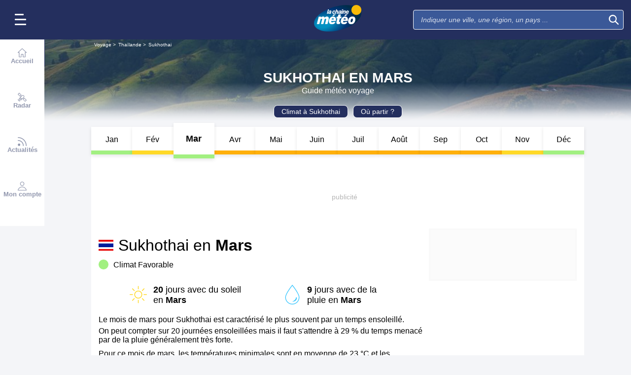

--- FILE ---
content_type: text/html; charset=UTF-8
request_url: https://voyage.lachainemeteo.com/meteo-voyage/ville-29856/meteo-a-sukhothai-en-mars
body_size: 30429
content:
<!DOCTYPE html>
<html lang="fr">
<head>
                
    <meta charset="utf-8"/>
    <meta name="viewport" content="width=device-width, initial-scale=1, maximum-scale=2, interactive-widget=resizes-content"/>


        <link rel="preload" href="https://www.lachainemeteo.com/build/main_redesign.ee60c2d9a16b83fb6705.css" as="style" fetchpriority="high"/>

    <link rel="preload" href="https://cdn.appconsent.io/loader.js" as="script"/>
    <link rel="preload" href="https://cdn.hubvisor.io/wrapper/01BYK28ENND8X5G8K0AJ2DPK9E/hubvisor-lcm.js" as="script"/>

        <link rel="preconnect" href="https://c.client-context.hubvisor.io"/>

        
        
        <link rel="preconnect" href="https://securepubads.g.doubleclick.net">

        
                        
                

        <link rel="preload" href="https://www.lachainemeteo.com/build/trip_go_to_entity_month.547de5e2a83c369e47b8.css" as="style"/>


    <title>Météo à Sukhothai en Mars 2026 - Guide Voyage avec La Chaîne Météo</title>
<meta name="description" lang="fr" content="Semaine par semaine, consultez gratuitement le temps le plus probable : température, ensoleillement, jours de pluie, choisissez la période idéale à l’aide de no..."/>
<meta name="robots" content="index, follow"/>
<link rel="canonical" href="https://voyage.lachainemeteo.com/meteo-voyage/ville-29856/meteo-a-sukhothai-en-mars"/>
  



<meta property="og:site_name" content="La Chaîne Météo"/>
<meta property="og:title" content="Météo à Sukhothai en Mars 2026 - Guide Voyage avec La Chaîne Météo"/>
<meta property="og:type" content="website"/>
<meta property="og:url" content="https://voyage.lachainemeteo.com/meteo-voyage/ville-29856/meteo-a-sukhothai-en-mars"/>
<meta property="og:description" content="Semaine par semaine, consultez gratuitement le temps le plus probable : température, ensoleillement, jours de pluie, choisissez la période idéale à l’aide de no..."/>
    <meta property="og:image"
          content="https://static1.mclcm.net/iod/images/v2/69/citytheque/localite_104_179/1200x630_80_300_000000x10x0.jpg"/>

<meta name="twitter:card" content="summary"/>
<meta name="twitter:site" content="@lachainemeteo"/>
<meta name="twitter:title" content="Météo à Sukhothai en Mars 2026 - Guide Voyage avec La Chaîne Météo"/>
<meta name="twitter:description" content="Semaine par semaine, consultez gratuitement le temps le plus probable : température, ensoleillement, jours de pluie, choisissez la période idéale à l’aide de no..."/>

    <meta name="twitter:image" content="https://static1.mclcm.net/iod/images/v2/69/citytheque/localite_104_179/1200x600_80_300_000000x10x0.jpg"/>


<script type="application/ld+json">
    {
        "@context": "http://schema.org",
        "@type": "Organization",
        "name": "La Chaîne Météo",
        "url": "https://www.lachainemeteo.com/meteo-france/previsions-meteo-france-aujourdhui",
        "logo":
        {
            "@context": "http://schema.org",
            "@type": "ImageObject",
            "url": "https://static5.mclcm.net/lcm2018/fr/common/logo.png"
        }
    }

</script>










    <script>
        

        window.lcm = {};
        window.googletag = window.googletag || {cmd: []};

        window.logMeasure = () => {
};
window.logMeasureEnd = () => {
};
window.stopMeasurements = () => {
};


const builtFilesMap = new Map([['menu_core', 'https://www.lachainemeteo.com/build/menu_core.fb9ca6f53ce358e1a2d1.js'],['panel_manager', 'https://www.lachainemeteo.com/build/panel_manager.2e0cbb888fded360441e.js'],['menu_client', 'https://www.lachainemeteo.com/build/menu_client.e6f7f783152e10b0adb8.js'],['menu_small', 'https://www.lachainemeteo.com/build/menu_small.218d0e08a9e17796974e.js'],['popin', 'https://www.lachainemeteo.com/build/popin.72634c394f352a36920b.js'],['popin_store', 'https://www.lachainemeteo.com/build/popin_store.3e33f643d4103bf7e4aa.js'],['slider_store', 'https://www.lachainemeteo.com/build/slider_store.31b5fc2b0f5305ffde3a.js'],['cookies', 'https://www.lachainemeteo.com/build/cookies.3ef71970b4b16e2eb6f2.js'],['share', 'https://www.lachainemeteo.com/build/share.18d4d459d4bcfb086379.js'],['favorite', 'https://www.lachainemeteo.com/build/favorite.6a3c97d4c2aafdde3db3.js'],['user', 'https://www.lachainemeteo.com/build/user.5f7aa7b3735304d1ae9b.js'],['shortcut', 'https://www.lachainemeteo.com/build/shortcut.2f0cc7b0092917dca66d.js'],['bookmark', 'https://www.lachainemeteo.com/build/bookmark.18c1bd0445e6c4659a81.js'],['slider', 'https://www.lachainemeteo.com/build/slider.c410a0d69d67397d582f.js'],['historical', 'https://www.lachainemeteo.com/build/historical.0dbe5280551188c16285.js'],['video', 'https://www.lachainemeteo.com/build/video.2d192a55acb42b5daeb6.js'],['alert', 'https://www.lachainemeteo.com/build/alert.395967d9f5ec93b69eb2.js'],['fonts', 'https://www.lachainemeteo.com/build/fonts.ae73283ac0c7667fe16b.js'],['device', 'https://www.lachainemeteo.com/build/device.3af0138b6fbbd68e6a2b.js'],['perf_client', 'https://www.lachainemeteo.com/build/perf_client.9ee097c91f1d974ae928.js'],['autocomplete', 'https://www.lachainemeteo.com/build/autocomplete.75dbc15609bd675ce6d0.js'],['autocomplete_header', 'https://www.lachainemeteo.com/build/autocomplete_header.3ff865a383818d56735c.js'],['autocomplete_section', 'https://www.lachainemeteo.com/build/autocomplete_section.a7cb17f18eaabd4562df.js'],['timetable', 'https://www.lachainemeteo.com/build/timetable.0f0db569653bf55a50f2.js'],['reporter', 'https://www.lachainemeteo.com/build/reporter.aa20337c3d1e2053f534.js'],['video_news', 'https://www.lachainemeteo.com/build/video_news.b56281473f87560846a8.js'],['meteomail', 'https://www.lachainemeteo.com/build/meteomail.7ee4f0213b8bfddc3ec5.js'],['top_poi', 'https://www.lachainemeteo.com/build/top_poi.0926c62f2263b00e6847.js'],['geo_history', 'https://www.lachainemeteo.com/build/geo_history.e8182ab77ad6a0015deb.js'],['top_section', 'https://www.lachainemeteo.com/build/top_section.2ac87af0a963e82c84a1.js'],['top_section_abroad', 'https://www.lachainemeteo.com/build/top_section_abroad.5f581e6111e2bc2e68bf.js'],['top_section_main_place', 'https://www.lachainemeteo.com/build/top_section_main_place.e1157c7cd11de2a570b0.js'],['main_video', 'https://www.lachainemeteo.com/build/main_video.c36c51f8e119e9e380a6.js'],['serie_video', 'https://www.lachainemeteo.com/build/serie_video.2db18b4fa379e622df68.js'],['near_cities_forecast', 'https://www.lachainemeteo.com/build/near_cities_forecast.9ae7e1ff45b4900a2863.js'],['live_core', 'https://www.lachainemeteo.com/build/live_core.5da167fa27827d45c555.js'],['live_5min', 'https://www.lachainemeteo.com/build/live_5min.95838bec756d1afeb032.js'],['live_graph', 'https://www.lachainemeteo.com/build/live_graph.232b659f25296e8de125.js'],['live_nav', 'https://www.lachainemeteo.com/build/live_nav.09dd8a5ad8346c8dddcc.js'],['edito_health', 'https://www.lachainemeteo.com/build/edito_health.c34788a2b19e1c1fa8f5.js'],['edito_beach', 'https://www.lachainemeteo.com/build/edito_beach.2640cf6b0e9b31e01867.js'],['edito_climate', 'https://www.lachainemeteo.com/build/edito_climate.b93fe52bb53cbd60ae8f.js'],['climate_info', 'https://www.lachainemeteo.com/build/climate_info.daa1144d8a9a09baed29.js'],['comparator_info', 'https://www.lachainemeteo.com/build/comparator_info.16f571412525932fe723.js'],['edito_live', 'https://www.lachainemeteo.com/build/edito_live.ee6ab40449af91e5b9bc.js'],['ias', 'https://www.lachainemeteo.com/build/ias.a438a7ea70ec35b40c1b.js'],['gam', 'https://www.lachainemeteo.com/build/gam.d6edf3add739768f5096.js'],['cmp', 'https://www.lachainemeteo.com/build/cmp.8efb28212bb3e362470a.js'],['ppid', 'https://www.lachainemeteo.com/build/ppid.b5948df9f31e32057107.js'],['oneplusx', 'https://www.lachainemeteo.com/build/oneplusx.2cd5bde319a541983478.js'],['mc_lcm_map', 'https://www.lachainemeteo.com/build/mc_lcm_map.a017605a77bbf3fb100d.js'],['user_agent', 'https://www.lachainemeteo.com/build/user_agent.e0f288e54dedc0043f1d.js'],['weather_news', 'https://www.lachainemeteo.com/build/weather_news.0005a5460a026f62c12d.js'],['log_ajax', 'https://www.lachainemeteo.com/build/log_ajax.8ec0ab058c33fcef77b0.js'],['refresh', 'https://www.lachainemeteo.com/build/refresh.2c8fddcd7643e275cc46.js'],['profile_user', 'https://www.lachainemeteo.com/build/profile_user.5e959935197272509847.js'],['favorites_user', 'https://www.lachainemeteo.com/build/favorites_user.a6bf6d1455ff34663bc4.js'],['meteomails_user', 'https://www.lachainemeteo.com/build/meteomails_user.31d6cfe0d16ae931b73c.js'],['pictures_user', 'https://www.lachainemeteo.com/build/pictures_user.eecfe4692482c6d2546d.js'],['subscriptions_user', 'https://www.lachainemeteo.com/build/subscriptions_user.4dd4ae2966201cecb814.js'],['means_payment_user', 'https://www.lachainemeteo.com/build/means_payment_user.b483766fab8156d2fd63.js'],['login_user', 'https://www.lachainemeteo.com/build/login_user.0e2b4965098c096a4b85.js'],['paypal', 'https://www.lachainemeteo.com/build/paypal.636aade3c06812f8eabd.js'],['form_element', 'https://www.lachainemeteo.com/build/form_element.8ba7974840f6ca1e84b1.js'],['check_password', 'https://www.lachainemeteo.com/build/check_password.07935509f85d72a05939.js'],['collapse_list', 'https://www.lachainemeteo.com/build/collapse_list.8106d888b1eade1e686f.js'],['top_beach', 'https://www.lachainemeteo.com/build/top_beach.a67995d53a461a77d7c9.js'],['dataset_filter_items', 'https://www.lachainemeteo.com/build/dataset_filter_items.d146ddcac36a662fe5d2.js'],['description_serie', 'https://www.lachainemeteo.com/build/description_serie.7cd52cdb791e70debf4c.js'],['media_reporter', 'https://www.lachainemeteo.com/build/media_reporter.f8280eb0bbe08ca228db.js'],['popin_vip_teaser', 'https://www.lachainemeteo.com/build/popin_vip_teaser.f468ae69a9d4577a7c55.js'],['utiq', 'https://www.lachainemeteo.com/build/utiq.a5e03dccb82810a0757a.js'],['webcam', 'https://www.lachainemeteo.com/build/webcam.b00e053832f7d5b45506.js'],['table_hover', 'https://www.lachainemeteo.com/build/table_hover.094d6d0777f9099b9bff.js'],['table_scroll', 'https://www.lachainemeteo.com/build/table_scroll.310af745c1e6a1fb851e.js'],['remarkable_phenomena', 'https://www.lachainemeteo.com/build/remarkable_phenomena.cc26cc7e2e319a9dff0e.js'],['legendTrip', 'https://www.lachainemeteo.com/build/legendTrip.a119126e5fb4740db7a5.js'],['vod', 'https://www.lachainemeteo.com/build/vod.772af801a9cee9a47211.js'],['hour_by_hour_day', 'https://www.lachainemeteo.com/build/hour_by_hour_day.d3ff3230067a1d73b6da.js'],['mails_user', 'https://www.lachainemeteo.com/build/mails_user.bd28b2b067b552f3f0c5.js'],['popin_mails_user', 'https://www.lachainemeteo.com/build/popin_mails_user.8e86f9b7133ace150c49.js'],['alertmail', 'https://www.lachainemeteo.com/build/alertmail.7ee4f0213b8bfddc3ec5.js'],['flash', 'https://www.lachainemeteo.com/build/flash.015222fcaa2ce78c822f.js'],['menu_alert', 'https://www.lachainemeteo.com/build/menu_alert.3b46339c9079d1358bf4.js']]);
class BuiltFilesAccessor {
    #a;

    constructor(e) {
        this.#a = e ?? new Map
    }

    getFileName(e) {
        let s = this.#a.get(e);
        if (!s) throw Error(`Can't find "${e}" in built list.`);
        return s
    }
}const filesAccessor = new BuiltFilesAccessor(builtFilesMap);builtFiles = {getFileName: filesAccessor.getFileName.bind(filesAccessor)};class FetchWrapper {
    #a = window.location.href;
    #b = window.location.origin;

    async fetch(e, t = {}) {
        let s = new URL(e, this.#a), n = s.origin !== this.#b, o = {mode: "cors", ...t},
            r = new Headers(o.headers || {}), a = (o.method || "GET").toUpperCase(), h = s.toString(),
            i = void 0 !== o.json,
            c = r.has("Content-Type") && r.get("Content-Type")?.toLowerCase().startsWith("application/json");
        (i || c) && (r.set("Content-Type", "application/json"), i && (o.body = JSON.stringify(o.json), delete o.json)), n ? i || c ? (o.headers = r, "GET" !== a && console.debug("[lcm.fetch] Cross-origin complex request may trigger CORS preflight:", h)) : o.headers = new Headers(o.headers || {}) : (r.set("X-Requested-With", "XMLHttpRequest"), o.headers = r), o.headers = r;
        let p = await fetch(h, o);
        if (!p.ok) {
            let d = p.statusText ? ` (${p.statusText})` : "";
            throw Error(`Fetch error: ${p.status}${d} for URL ${h}`)
        }
        return p
    }
}const fetchInstance = new FetchWrapper;window.lcm.fetch = fetchInstance.fetch.bind(fetchInstance);class Logger {
    static #a = {success: 1, add: 1, info: 1, user: 1, deprecated: 2, warning: 2, error: 3, errorLog: 4};
    static #b = {
        success: {str: "s", c: "#292929", bgc: "#6BEC7C"},
        add: {str: "a", c: "#292929", bgc: "#6BEC7C"},
        info: {str: "i", c: "#292929", bgc: "#00b0b0"},
        user: {str: "u", c: "#fff", bgc: "#a00"},
        deprecated: {str: "d", c: "#fff", bgc: "#ed7d04"},
        warning: {str: "w", c: "#fff", bgc: "#ed7d04"},
        error: {str: "e", c: "#fff", bgc: "#f00"},
        errorLog: {str: "e", c: "#fff", bgc: "#f00"}
    };
    #c;
    #d = JSON.parse(sessionStorage.getItem("logDebugEnabled")) || !1;
    #e;

    constructor(e, r) {
        this.#c = e, this.#e = r, !1 === this.#d && /log/.test(new URLSearchParams(window.location.search).get("extra")) && (sessionStorage.setItem("logDebugEnabled", 1), this.#d = !0)
    }

    log({module: e, type: r = "info", data: g = []}) {
        let o = Logger.#a[r] || 0;
        if (!this.#d && o < this.#c) return;
        let c = Logger.#b[r], t = new Date,
            l = `${t.getHours()}:${t.getMinutes()}:${t.getSeconds()}.${t.getMilliseconds()}`,
            a = [`%c${l}%c${e}%c${c.str}`, "color: #000; padding: 1px 3px; border-radius: 3px 0 0 3px; background: #cecece;", "color: #fff; padding: 1px 3px; border-radius: 3px 0 0 3px; background: #0000bd;", `color: ${c.c}; padding: 1px 3px; border-radius: 0 3px 3px 0; background: ${c.bgc};`];
        console.log.apply(console, a.concat(g)), o >= this.#c && this.#f({module: e, data: g, type: r})
    }

    #f({module: e, data: r, type: g}) {
        try {
            window.lcm && window.lcm.logAjax && "function" == typeof window.lcm.logAjax.log ? window.lcm.logAjax.log({
                url: window.location.href,
                module: e,
                type: g,
                data: JSON.stringify(r),
                ua: navigator.userAgent,
                logUrl: this.#e
            }) : console.error("LogAjax module not ready.")
        } catch (o) {
            console.error("Problem while logging to ajax:", o)
        }
    }
}const loggerInstance = new Logger(
            4,
            'https://www.lachainemeteo.com/ajax/log'
);
_log = ({module, type = 'info', data = []}) => {
    loggerInstance.log({module, type, data});
};class Evt {
    #a = new Set;
    #b = "lcmc_";
    version = "2.0.0";

    listen(e, t) {
        this.#a.has(e) ? t() : document.addEventListener(this.#b + e, t, {once: !0})
    }

    dispatch(e) {
        "function" == typeof _log && _log({module: "Evt", type: "success", data: e}), this.#a.add(e);
        let t = new Event(this.#b + e);
        document.dispatchEvent(t)
    }
}window.evt = new Evt, document.addEventListener("DOMContentLoaded", () => {
    window.evt.dispatch("DOMContentLoaded")
});class ScriptLoader {
    #a = {};

    loadScript(e) {
        let r;
        try {
            r = builtFiles.getFileName(e)
        } catch (t) {
            console.error("Error fetching built filename:", t, e);
            return
        }
        if (e in this.#a) return;
        this.#a[e] = !0;
        let a = document.createElement("script");
        a.async = !0, a.src = r;
        let d = /\.min$/.test(e) ? `${e.slice(0, -4)}Loaded` : `${e}Loaded`;
        a.onload = () => {
            window.evt.dispatch(d)
        }, a.onerror = () => {
            console.error("Error loading file:", e, r), delete this.#a[e]
        }, document.head.appendChild(a)
    }
}const loaderInstance = new ScriptLoader;window.loadScriptBuild = loaderInstance.loadScript.bind(loaderInstance);const isHoverEnable = () => !window.matchMedia("(any-hover: none)").matches;window.isHoverEnable = () => !window.matchMedia("(any-hover: none)").matches;class Breakpoint {
    #a = [{id: "xxxl", mediaQuery: "(min-width: 2530px)"}, {id: "xxl", mediaQuery: "(min-width: 1440px)"}, {
        id: "xl",
        mediaQuery: "(min-width: 1280px)"
    }, {id: "l", mediaQuery: "(min-width: 1000px)"}, {id: "m", mediaQuery: "(min-width: 768px)"}, {
        id: "s",
        mediaQuery: "(min-width: 576px)"
    }, {id: "xs", mediaQuery: "(min-width: 360px)"}, {id: "xxs", mediaQuery: "(min-width: 320px)"}];
    #b = null;
    #c = 50;
    #d;

    constructor() {
        this.#d = this.#a[this.#a.length - 1].id
    }

    #e() {
        !this.#b && (this.#b = setTimeout(() => {
            this.#f(), this.#b = null
        }, this.#c))
    }

    #f(e = !1) {
        let i = this.#d;
        for (let t of this.#a) if (window.matchMedia(t.mediaQuery).matches) {
            i = t.id;
            break
        }
        let r = this.#d;
        this.#d = i, !1 === e && r !== this.#d && (document.dispatchEvent(new CustomEvent("breakpointChange", {
            detail: {
                size: this.#d,
                previous: r
            }
        })), document.dispatchEvent(new CustomEvent(`breakpoint${i.toUpperCase()}`, {detail: {size: this.#d}})))
    }

    load() {
        let e = e => {
            e.preventDefault(), this.#e()
        };
        window.addEventListener("resize", e, !1), window.addEventListener("orientationchange", e, !1), this.#f(!0), evt.dispatch("breakpoint")
    }

    getCurrent() {
        return this.#d
    }
}(() => {
    let e = new Breakpoint;
    window.lcm.breakpoint = e, e.load()
})();class Lazyload {
    #a = null;

    #b(target) {
        let functionPath = target.dataset.onload;
        if (functionPath) try {
            let func = window[functionPath] || eval(`window.${functionPath}`);
            "function" == typeof func ? func.call(target) : console.error(`Lazyload: Function not found or non-callable: ${functionPath}`, target)
        } catch (e) {
            console.error(`Lazyload: Error executing ${functionPath}`, e, target)
        }
    }

    #c = (a, t) => {
        a.forEach(a => {
            if (!a.isIntersecting) return;
            let e = a.target;
            e.dataset.srcset && (e.srcset = e.dataset.srcset), e.dataset.src && (e.src = e.dataset.src), e.dataset.poster && (e.poster = e.dataset.poster), e.dataset.onload && (e.dataset.evt ? evt.listen(e.dataset.evt, () => {
                this.#b(e)
            }) : this.#b(e)), e.classList.remove("lazyload"), _log({
                module: "lazyload",
                data: e
            }), e.classList.add("lazyloaded"), t.unobserve(e)
        })
    };

    constructor() {
        evt.listen("DOMContentLoaded", () => {
            this.checkLazyload()
        }), evt.dispatch("lazyload")
    }

    addLazyload(a) {
        let t = {
            threshold: a.dataset.threshold ? parseFloat(a.dataset.threshold) : 0,
            rootMargin: a.dataset.margin || "0px"
        };
        a.dataset.root && (t.root = document.getElementById(a.dataset.root) || null);
        let e = new IntersectionObserver(this.#c, t);
        e.observe(a)
    }

    checkLazyload() {
        document.querySelectorAll(".lazyload").forEach(a => {
            this.addLazyload(a)
        })
    }
}window.lcm.lazyload = new Lazyload;class Device {
    static #a = "mobile";
    static #b = "tablet";
    static #c = "desktop";
    #d = "";

    constructor() {
        this.load(), "" === this.#d && this.#e(), _log({
            module: "Device",
            type: "info",
            data: {deviceType: this.getDeviceType()}
        })
    }

    load() {
        evt.listen("breakpoint", () => {
            this.#e(), _log({
                module: "Device",
                type: "info",
                data: {deviceType: this.getDeviceType()}
            }), evt.dispatch("deviceType")
        })
    }

    getDeviceType() {
        return this.#d
    }

    isMobile() {
        return this.#d === Device.#a
    }

    isTablet() {
        return this.#d === Device.#b
    }

    isDesktop() {
        return this.#d === Device.#c
    }

    #e() {
        let e = window.lcm.breakpoint.getCurrent(), i;
        i = ["xxs", "xs", "s"].includes(e) ? Device.#a : "m" !== e || window.isHoverEnable() ? Device.#c : Device.#b, this.#d = i
    }
}window.lcm.device = new Device;class NodeSize {
    #a = new Map;
    #b = new Map;

    listen(e) {
        if (!e) return console.error("nodeSize : can't find node"), Promise.reject(Error("Node not found"));
        if (this.#a.has(e)) return this.#a.get(e);
        let t = new Promise(t => {
            let s = new ResizeObserver(i => {
                let n = i[0].contentRect, r = {width: n.width, height: n.height};
                s.unobserve(e), this.#b.delete(e), t(r)
            });
            this.#b.set(e, s), s.observe(e)
        });
        return this.#a.set(e, t), t
    }
}window.nodeSize = new NodeSize;document.addEventListener("DOMContentLoaded", () => {
    loadScriptBuild('log_ajax');
});(() => {
        class CmpShort {

        constructor() {
            this._uuid = null;
        }

        _setCookieSession(name, value) {
            _log({module: 'CMP', data: ['set cookie', name, value]});
            const domain = '.lachainemeteo.com';
            const path = '/';
            let data = value;
            const date = new Date();
            date.setTime(date.getTime() + (364 * 86400000));
            document.cookie = name + '=' + data
                + '; domain=' + domain
                + '; expires=' + date.toUTCString()
                + '; path=' + path;
        }

        _getCookieSession(name) {
            _log({module: 'CMP', data: `get cookie : ${name}`});
            const oRegex = new RegExp('[; ]?' + name + '=([^;]*)');
            return ((' ' + document.cookie).match(oRegex)) ? RegExp["$1"] : null;
        }

        getUuid() {
            return this._uuid;
        }

        _setCmpUuid() {
            let cmp_uuid = this._getCookieSession('cmp_v2_uuid');
            _log({module: 'CMP', data: `cmp_uuid : ${cmp_uuid}`});
            if (cmp_uuid === null) {
                cmp_uuid = `cmp${((new Date()).getTime() + Math.random())}`;
                _log({module: 'CMP', data: `cmp_uuid : ${cmp_uuid}`});
                this._setCookieSession('cmp_v2_uuid', cmp_uuid);
            }

            this._uuid = cmp_uuid;
        }

                load() {
            this._setCmpUuid();
        }
    }

    window.lcm.cmpShort = new CmpShort();
    window.lcm.cmpShort.load();

    window.loadCmpScripts = () => {
                window.configSFBXAppConsent = {
            appKey: 'e2486122\u002Dc57c\u002D4f0f\u002Daee5\u002Dfbdf7f3b2704',
            forceGDPRApplies: true,
            uuid: window.lcm.cmpShort.getUuid(),
            callbacks: {
                init: (error, state) => {
                    _log({module: "CMP", data: [state, error]})
                },
                show: (error) => {
                    if (error !== null) {
                        _log({module: "CMP", data: ["show", error], type: 'warning'})
                    }
                },
                listener: (tcData, success) => {
                    if (tcData !== null) {
                        _log({module: "CMP", data: [tcData.eventStatus]})
                    }

                    evt.listen('cmpLoaded', () => {
                        window.lcm.cmp.check(tcData, success)
                    });
                }
            }
        };
                logMeasure('cmp', 'file');
        const sCMP = document.createElement('script');
        sCMP.src = 'https://cdn.appconsent.io/loader.js';
        sCMP.async = true;
        document.head.appendChild(sCMP);
        sCMP.onload = () => {
            logMeasureEnd('cmp', 'file');
            _log({module: 'CMP', type: 'success', data: 'cmp.js tier loaded'});
            evt.dispatch('cmpScriptTierLoaded');
        };

                            loadScriptBuild('cmp');
        
    };

            loadCmpScripts();
        
evt.listen('cmpLoaded', () => {
    window.lcm.cmp.setConfig({
        appKey: 'e2486122\u002Dc57c\u002D4f0f\u002Daee5\u002Dfbdf7f3b2704',
        domain: '.lachainemeteo.com',
        isPrem: false,
        isConnected:         false  ,
        customPopinCss: 'https://www.lachainemeteo.com/build/popin_redesign.8c31510475db1202fb9f.css',
        subscribeUrl: 'https://www.lachainemeteo.com/videos-meteo/streaming',
        loginUrl: 'https://www.lachainemeteo.com/sign-in',
        textes: {
            subscription: {
                title: `Naviguer\u0020sur\u0020le\u0020site\u0020La\u0020Cha\u00EEne\u0020M\u00E9t\u00E9o`,
                message: `Vous avez choisi de refuser les cookies, notamment ceux concernant la publicité personnalisée.
                            <br /><br />
                            La publicité permet de proposer gratuitement des prévisions élaborées par une équipe de météorologues professionnels, des bulletins vidéos et autres contenus exclusifs.
                            <br /><br />
                            Nous vous proposons donc d'accéder au site gratuitement en acceptant les cookies, ou de vous abonner à nos services, à vous de voir ;-)
                `,
                buttons: [
                    'Je\u0020m\u0027abonne',
                    'Je\u0020change\u0020d\u0027avis\u0020et\u0020j\u0027accepte\u0020les\u0020cookies',
                    'D\u00E9j\u00E0\u0020abonn\u00E9\u0020\u003F\u0020Je\u0020me\u0020connecte',
                ]
            }
        }
    });
    window.lcm.cmp.load();
});    
})();(() => {
    class GamPlacement {
        getInstance() {
            return new GamPlacement();
        }

        constructor() {
            this.invCode = null;
            this.slotName = null;
            this.tag = null;
            this.sizes = null;
            this.isAtf = null;
            this.refreshActive = null;
            this.refreshDelay = null;
            this.refreshCurrent = null;
            this.refreshVisible = null;
            this.target = null;
            this.slot = null;
            this.targeting = null;
        }
    }

    window.lcm.newGamPlacement = new GamPlacement();

    window.lcm.gamConfig = {
        targeting: [],
        gamSlots: {
            desktop: [],
            tablet: [],
            mobile: []
        },
        readyDiv: [],
        closeAd: {}
    };

    window.lcm.ads = {};

    class Slot {
        constructor() {
            this._idGam = null;
            this._idDom = null;
            this._bp = null;
            this._invCode = null;
        }

        setIdGam(v) {
            this._idGam = v;
        }

        setIdDom(v) {
            this._idDom = v;
        }

        setBp(v) {
            this._bp = v;
        }

        setInvCode(v) {
            this._invCode = v;
        }
    }

    class SlotCollection {
        constructor() {
            this.currentBreakpoint = null;
            this.allowedCollection = {};
            this.currentCollection = {};
        }

        setConfig(gamConfig) {
            gamConfig.readyDiv.forEach(div => {
                div.display_bp.forEach(bp => {
                    if (!this.allowedCollection[bp]) {
                        this.allowedCollection[bp] = {};
                    }
                    if (!this.allowedCollection[bp][div.tag]) {
                        this.allowedCollection[bp][div.tag] = [];
                    }
                    let obj = new Slot();
                    obj.setIdGam(div.tag);
                    obj.setIdDom(div.target);
                    obj.setBp(bp);


                    let device = this._getDeviceByBreakpoint(bp);

                    let gamPlacement = null;
                    for (let k = 0; k < gamConfig.gamSlots[device].length; k++) {
                        if (gamConfig.gamSlots[device][k].slotName === div.tag) {
                            gamPlacement = gamConfig.gamSlots[device][k];
                            break;
                        }
                    }
                    if (gamPlacement !== null) {
                        obj.setInvCode(gamPlacement.invCode);
                    }
                    this.allowedCollection[bp][div.tag].push(obj);

                });

            });
            return this;
        }

        run(breakpoint) {

            this.currentBreakpoint = breakpoint;
            this.currentCollection = this.allowedCollection[this.currentBreakpoint];

            _log({module: 'SlotCollection', data: [`run`, {'allowedCollection': this.allowedCollection}]});

            return this;
        }

        getSlotsByGamId() {
            return this.currentCollection;
        }

        _getDeviceByBreakpoint(bp) {
            let device = 'desktop';
            if (['xxs', 'xs', 's'].indexOf(bp) !== -1) {
                device = 'mobile';
            } else if (['m'].indexOf(bp) !== -1) {
                device = 'tablet';
            }
            return device;
        }

        addSlotVideo(videoConfig, targetId) {
            ['l', 'm', 's', 'xl', 'xs', 'xxs', 'xxl', 'xxxl'].forEach(bp => {
                if (!this.allowedCollection[bp]) {
                    this.allowedCollection[bp] = {};
                }
                let device = this._getDeviceByBreakpoint(bp);

                if (!this.allowedCollection[bp][videoConfig[device].idGam]) {
                    this.allowedCollection[bp][videoConfig[device].idGam] = [];
                }

                let obj = new Slot();
                obj.setBp(bp);
                obj.setInvCode(videoConfig[device]['invCode']);
                obj.setIdGam(videoConfig[device].idGam);
                obj.setIdDom(targetId);

                this.allowedCollection[bp][videoConfig[device].idGam].push(obj);
            });


        }
    }

    window.lcm.ads.slotCollection = new SlotCollection();

    class Keywords {
        constructor() {
            this._currentDevice;
            this._globals = [];
            this._globalsPrebid = [];
            this._globals1PlusX = [];
            this._slots = {};//by device
            this._videos = {};

            this.setDevice(this._getBreakpointDevice(window.lcm.breakpoint.getCurrent()));
        }

        setDevice(name) {
            _log({module: 'Keyword', data: ['set device', name]});
            this._currentDevice = name;
        }

        setGlobals(arr) {
            _log({module: 'Keyword', data: ['set globals', arr]});
            this._globals = this._globals.concat(arr);
        }

        setGlobalsPrebid(obj) {
            _log({module: 'Keyword', data: ['set globals prebid', obj]});
            for (let k in obj) {
                this._globalsPrebid.push({key: k, value: obj[k]});
            }
        }

        setGlobals1PlusX(obj) {
            _log({module: 'Keyword', data: ['set globals 1PlusX', obj]});
            for (let k in obj) {
                this._globals1PlusX.push({key: k, value: obj[k]});
            }
        }
        _initSlot(slotName) {
            if (!this._slots[this._currentDevice]) {
                this._slots[this._currentDevice] = {};
            }
            if (!this._slots[this._currentDevice][slotName]) {
                this._slots[this._currentDevice][slotName] = [];
            }
        }

        delSlot(slotName) {
            this._initSlot(slotName);
            this._slots[this._currentDevice][slotName] = [];
        }

        setSlot(slotName, obj) {
            _log({module: 'Keyword', data: ['set slot', slotName, obj]});
            this._initSlot(slotName);
            for (let k in obj) {
                this._slots[this._currentDevice][slotName].push({key: k, value: obj[k]});
            }
        }

        getGlobals() {//call depuis gam
            return this._globals;
        }

        getGlobalsPrebid() {//call depuis ias
            return this._globalsPrebid;
        }

        // TODO use for HBV only 1plusX et ctx1plusx
        getGlobals1PlusX() {
            return this._globals1PlusX;
        }
        getBySlotName(slotName) {
            _log({module: 'Keyword', data: ['get by slot name', slotName]});
            try {
                const test = this._slots[this._currentDevice][slotName];
                if (test === undefined) {
                    throw 'slotName not found';
                }
                return test;
            } catch (e) {
                return [];
            }
        }

        getKwValue(slotName, keyName) {
            const kwList = this.getBySlotName(slotName);
            let kwValue = '';
            if (kwList) {
                const kwObj = kwList.filter(x => x.key === keyName);
                if (kwObj.length) {
                    kwValue = kwObj[0].value;
                }
            }
            return kwValue;
        }

        setVideoKw(videoName, str) {
            this._videos[videoName] = str;
        }

        getVideoKw(videoName) {
            _log({module: 'Keyword', data: ['get video KW', videoName]});
            try {
                const test = this._videos[videoName];
                if (test === undefined) {
                    throw 'videoName not found';
                }
                return test;
            } catch (e) {
                return '';
            }
        }

        _getBreakpointDevice(breakpoint) {
            let device = null;
            if (['xxs', 'xs', 's'].indexOf(breakpoint) !== -1) {
                device = 'mobile';
            } else if (['m'].indexOf(breakpoint) !== -1) {
                device = 'tablet';
            } else if (['l', 'xl', 'xxl', 'xxxl'].indexOf(breakpoint) !== -1) {
                device = 'desktop';
            }
            return device;
        }

    }

    window.lcm.ads.keywords = new Keywords();

    window.Hubvisor = window.Hubvisor || {cmd: []};


})();
// UTIQ


// Force Host

window.dataLayer = window.dataLayer || [];
window.Utiq = window.Utiq || {};
window.Utiq.config = {
    listeners: {
        onEligibilityChecked: ({ isEligible }) => {
            if (isEligible) {
                _log({module: 'Utiq', data: 'User is eligible', type: 'info'});
                addUtiqLinkRedesign();
            } else {
                _log({module: 'Utiq', data: 'User is not eligible', type: 'info'});
            }
        },
        onConsentManagerStatusChanged: ({ status }) => {
            handleConsentStatusChange(status);
        },
        onIdsAvailable: ({ mtid }) => {
            _log({module: 'Utiq', data: 'Ids are available', type: 'info'});
            window.lcm.cmp.setUtiqMartechPass(mtid);
            _log({module: 'Utiq', data: 'lefigaro syncIds utiq', type: 'info'});
            ope("lefigaro", "syncIds", [`utiq:${mtid}`]);
        }
    }
};

evt.listen('cmpAccepted', () => {
    loadScriptBuild('utiq');
});

evt.listen('utiqLoaded', () => {
    if ( window.lcm.cmp !== 'undefined') {
        if (window.lcm.cmp.getAllConsents()) {
            window.lcm.utiq.updateVisits();
            if (window.lcm.utiq.getNbVisits() > 1) {
                (() => {
                    const s = document.createElement("script");
                    s.type = 'text/javascript';
                    s.src = "https://utiq.lachainemeteo.com/utiqLoader.js";
                    s.onload = () => {
                        _log({
                            module: 'Utiq',
                            data: {msg: "Utiq Script added", cmpAllConsents: window.lcm.cmp.getAllConsents(), nbVisits: window.lcm.utiq.getNbVisits()}
                        });
                        evt.dispatch('utiq_tier_loaded');
                    };
                    s.onerror = () => {
                        console.error("Failed to load Utiq script.");
                    };

                    document.head.appendChild(s);
                })();
            }
        } else {
            _log({
                module: 'Utiq',
                data: {
                    msg: "Utiq can't be launch before accepted CMP",
                    cmpAllConsents: window.lcm.cmp.getAllConsents(),
                    nbVisits: window.lcm.utiq.getNbVisits()
                }
            });
        }
    }
});

const addUtiqLinkRedesign = () => {
    let utiqLink = document.getElementById('leadUtiqLink');
    if (!utiqLink) {
        let linksElt = document.querySelector("#footer .sitemap");
        if (linksElt) {
            let utiqItem = document.createElement("li");
            let utiqLink = document.createElement("a");

            utiqLink.id = 'leadUtiqLink';
            utiqLink.classList.add('link');
            utiqLink.href = "https\u003A\/\/www.lachainemeteo.com\/services\u002Dmeteo\/info\/utiq";
            utiqLink.text = "G\u00E9rer\u0020Utiq";

            utiqItem.classList.add('item');
            utiqItem.insertAdjacentElement('beforeend', utiqLink);
            linksElt.insertAdjacentElement("beforeend", utiqItem);
        }
    }
};

const handleConsentStatusChange = (status) => {
    _log({module: 'Utiq', data: {consent: status}, type: 'info'});
    window.dataLayer = window.dataLayer || [];
    window.dataLayer.push({
        event: 'ga_event',
        'ga_event.category': 'utiq',
        'ga_event.action': 'consentStatusChanged',
        'ga_event.label': status
    });
};

evt.listen('DOMContentLoaded', () => {
    if (document.cookie.indexOf("utiq_consent_status") > 0) {
        addUtiqLinkRedesign();
    }
});

loadScriptBuild('oneplusx');
evt.listen('oneplusxLoaded', () => {

    evt.listen('cmpScriptTierLoaded', () => {
        logMeasure('onePlusX', 'display');
        window.lcm.onePlusX.load();
    });
});

(() => {
    class Hubvisor {

        constructor() {
            this._hubvisor_firstLoad = true;
            this._hubvisor_request_timeout = 6E3;
            this._hubvisor_display_timeout = null;
            this._hubvisor_video_timeout = null;
            this._video_enable = false;
            this.chronos = {
                logDisplaySent:true,
                logVideoSent:true,
                display:{
                    start:performance.now(),
                    end:performance.now()
                },
                video:{
                    start:performance.now(),
                    end:performance.now()
                },
                script:{
                    start:performance.now(),
                    end:performance.now()
                }
            };
                                                                                }


        load() {
            logMeasure('hubvisor-display-all', 'display');
            if (this._video_enable) {
                logMeasure('hubvisor-instream-all', 'display');
            }

            this._loadScript();
            this._loadEvents();
        }

        _loadEvents() {
            _log({module: 'Hubvisor', type: 'success', data: 'hubvisor _loadEvents'});
            evt.listen('onePlusX_keywords', () => {
                window.Hubvisor.cmd.push(() => {
                    _log({module: 'Hubvisor', type: 'success', data: 'hubvisor CMD queue is ok'});
                    window['Hubvisor']('ready', null, () => {
                        _log({module: 'Hubvisor', type: 'success', data: 'hubvisor ready'});
                        this._setInvcodeForHubvisor();

                        logMeasure('hubvisor-tcf', 'display');


                        window.__tcfapi('addEventListener', 2, (tcData, success) => {
                            _log({module: 'Hubvisor', type: 'success', data: ['hubvisor tcf', tcData]});

                            if (tcData.eventStatus === 'tcloaded' || tcData.eventStatus === 'useractioncomplete') {
                                logMeasureEnd('hubvisor-tcf', 'display');
                                logMeasure('hubvisor-cmp-display', 'display');
                                if (this._video_enable) {
                                    logMeasure('hubvisor-cmp-instream', 'display');
                                }


                                this._hbvDisplayTimeout();

                                if (this._video_enable) {
                                    this._hbvVideoTimeout();
                                }

                            }
                        });

                        this._callDisplayForHubvisor();

                        if (this._video_enable) {
                            // TODO check etranger
                            this._callVideoForHubvisor();
                        }
                    });
                });
            });
        }

        _hbvDisplayTimeout() {
            this._hubvisor_display_timeout = setTimeout(() => {
                if(!this.chronos.logDisplaySent) {
                    this.chronos.logDisplaySent = true;
                    this.chronos.display.end = performance.now();
                    evt.listen('log_ajaxLoaded', () => {
                        window.lcm.logAjax.log({
                            url: window.location.href,
                            module: 'hubvisor',
                            infos: {
                                type: 'display',
                                state: 'timeout',
                                timings: {
                                    script: Math.round(this.chronos.script.end - this.chronos.script.start),
                                    display: Math.round(this.chronos.display.end - this.chronos.display.start)
                                }
                            },
                            ua: navigator.userAgent
                        });
                    });
                }
                _log({module: 'Hubvisor', type: 'warning', data: 'hubvisor request display timeout'});

                evt.listen('gamLoaded', () => {
                    window.lcm.gam.validatePrebid('hubvisor');
                });

                logMeasureEnd('hubvisor-display', 'timeout');
            }, this._hubvisor_request_timeout);
        }

        _hbvVideoTimeout() {
            this._hubvisor_video_timeout = setTimeout(() => {
                if(!this.chronos.logVideoSent) {
                    this.chronos.logVideoSent = true;
                    this.chronos.video.end = performance.now();
                    evt.listen('log_ajaxLoaded', () => {
                        window.lcm.logAjax.log({
                            url: window.location.href,
                            module: 'hubvisor',
                            infos: {
                                type: 'instream',
                                state: 'timeout',
                                timings: {
                                    script: Math.round(this.chronos.script.end - this.chronos.script.start),
                                    video: Math.round(this.chronos.video.end - this.chronos.video.start)
                                }
                            },
                            ua: navigator.userAgent
                        });
                    });
                }
                _log({module: 'Hubvisor', type: 'warning', data: 'hubvisor request video timeout'});
                evt.dispatch('hubvisor_stopWaitForBids');
                logMeasureEnd('hubvisor-instream', 'timeout');
            }, this._hubvisor_request_timeout);
        }

        _loadScript() {
            this.chronos.script.start = performance.now();
            _log({module: 'Hubvisor', type: 'success', data: 'hubvisor.js start loaded'});
            logMeasure('hubvisor', 'file');
            const script = document.createElement('script');
            script.src = 'https://cdn.hubvisor.io/wrapper/01BYK28ENND8X5G8K0AJ2DPK9E/hubvisor-lcm.js';
            script.async = true;
            document.head.appendChild(script);
            script.onload = () => {
                this.chronos.script.end = performance.now();
                logMeasureEnd('hubvisor', 'file');
                _log({module: 'Hubvisor', type: 'success', data: 'hubvisor.js tier loaded'});
            };
        }

        _getTargetingForHubvisor() {
                        let globalFormated = {};
            let globalList = window.lcm.ads.keywords.getGlobals();
            globalList.forEach((item) => {
                globalFormated[item.key] = item.value;
            });

            let global1PlusXList = window.lcm.ads.keywords.getGlobals1PlusX();
            global1PlusXList.forEach((item) => {
                globalFormated[item.key] = item.value;
            });
            _log({
                module: 'Hubvisor',
                type: 'success',
                data: {msg: 'hubvisor targeting (keywords)', 'kw': globalFormated}
            });

            return globalFormated;
        }

        _setInvcodeForHubvisor() {
            const invCodes = [];

            let targeting = this._getTargetingForHubvisor();

            let slotsByGamId = window.lcm.ads.slotCollection.getSlotsByGamId();
            for (let gamId in slotsByGamId) {
                slotsByGamId[gamId].forEach((slot) => {
                    
                    // HBV object {invcode:string,targeting:{}}
                    invCodes.push({invcode: slot._invCode, targeting: targeting});
                                    });
            }

            this._setInvcodeForHubvisorGeneric(invCodes);
        }

        _setInCodesForRefresh(invCode) {
            const invCodes = [];
            let targeting = this._getTargetingForHubvisor();

            // HBV object {invcode:string,targeting:{}}
            invCodes.push({invcode: invCode, targeting: targeting});

            this._setInvcodeForHubvisorGeneric(invCodes);
        }

        _setInvcodeForHubvisorGeneric(invCodes) {
            _log({module: 'Hubvisor', data: [`_setInvcodeForHubvisorGeneric`, {'invCode': invCodes}]});
            window.Hubvisor.cmd.push(() => {
                window.Hubvisor('extra:set-invcodes', invCodes);
            });
        }


        _callDisplayForHubvisor() {
            this.chronos.display.start = performance.now();
            logMeasure('hubvisor-evt-display', 'display');
            logMeasure('hubvisor-display', 'timeout');
            _log({module: 'Hubvisor', data: ['Hubvisor call display ...']});


            // event execute bids
            window.Hubvisor('register-bids-handler', placements => {
                clearTimeout(this._hubvisor_display_timeout);
                this._hubvisor_display_timeout = null;
                if(!this.chronos.logDisplaySent) {
                    this.chronos.logDisplaySent = true;
                    this.chronos.display.end = performance.now();
                    evt.listen('log_ajaxLoaded', () => {
                        window.lcm.logAjax.log({
                            url: window.location.href,
                            module: 'hubvisor',
                            infos: {
                                type: 'display',
                                state: 'complete',
                                timings: {
                                    script: Math.round(this.chronos.script.end - this.chronos.script.start),
                                    display: Math.round(this.chronos.display.end - this.chronos.display.start)
                                }
                            },
                            ua: navigator.userAgent
                        });
                    });
                }

                _log({module: 'Hubvisor', data: ['Hubvisor display result', placements]});

                placements.forEach(({placementId, targetings}) => {
                    if (Object.entries(targetings).length) {
                        window.lcm.ads.keywords.delSlot(placementId);
                        window.lcm.ads.keywords.setSlot(placementId, targetings);

                        if (this._hubvisor_firstLoad === false) {
                            evt.listen('gamLoaded', () => {
                                window.lcm.gam.refreshTagBySlotName(placementId);
                            });
                        }

                    }
                });
                logMeasureEnd('hubvisor-cmp-display', 'display');
                logMeasureEnd('hubvisor-evt-display', 'display');
                logMeasureEnd('hubvisor-display-all', 'display');

                if (this._hubvisor_firstLoad === true) {
                    evt.listen('gamLoaded', () => {
                        window.lcm.gam.validatePrebid('hubvisor');
                    });
                }
                this._hubvisor_firstLoad = false;

            });


        }

        _callVideoForHubvisor() {
            this.chronos.video.start = performance.now();
            logMeasure('hubvisor-instream', 'timeout');
            logMeasure('hubvisor-evt-instream', 'display');
            _log({module: 'Hubvisor', data: ['Hubvisor call video ...']});


            window.Hubvisor('instream:on-bids-ready', bids => {
                clearTimeout(this._hubvisor_video_timeout);
                this._hubvisor_video_timeout = null;

                if(!this.chronos.logVideoSent) {
                    this.chronos.logVideoSent = true;
                    this.chronos.video.end = performance.now();
                    evt.listen('log_ajaxLoaded', () => {
                        window.lcm.logAjax.log({
                            url: window.location.href,
                            module: 'hubvisor',
                            infos: {
                                type: 'instream',
                                state: 'complete',
                                timings: {
                                    script: Math.round(this.chronos.script.end - this.chronos.script.start),
                                    video: Math.round(this.chronos.video.end - this.chronos.video.start)
                                }
                            },
                            ua: navigator.userAgent
                        });
                    });
                }
                _log({module: 'Hubvisor', data: ['Hubvisor instream result', bids]});

                bids.players.forEach(player => {
                    window.lcm.ads.keywords.setVideoKw(player.playerId, player.queryFragment.trim());
                });

                evt.listen('cmpAccepted', () => {
                    evt.dispatch('hubvisor_stopWaitForBids');
                });

                logMeasureEnd('hubvisor-cmp-instream', 'display');
                logMeasureEnd('hubvisor-evt-instream', 'display');
                logMeasureEnd('hubvisor-instream-all', 'display');
            });


        }

        hubvisorRefreshTag(slot) {
            // slot de gam (nouveau invCode)
            this._setInCodesForRefresh(slot.invCode);

            // execute event hubvisor  "register-bids-handler"
                        window.Hubvisor('refresh', [slot.slotName]);
        }


        enableVideo() {
            this._video_enable = true;
        }
    }

    window.lcm.ads.hubvisor = new Hubvisor();
})();

            evt.listen('cmpAllConsentsAccepted', () => {
        ((s, t, a, y, twenty, two) => {
            s.Stay22 = s.Stay22 || {};
    // Just fill out your configs here
            s.Stay22.params = {
                aid: "meteoconsult",
                excludes: ["vrbo", "booking", "expedia", "tripadvisor", "hotelscombined", "hotelscom"],
                deepStruct: []
            };

            // Leave this part as-is;
            twenty = t.createElement(a);
            two = t.head;
            twenty.async = 1;
            twenty.src = y;
            two.appendChild(twenty);
        })(window, document, "script", "https://scripts.stay22.com/letmeallez.js");
    });

        window.wls = {
    options: {
        list: {id: "lachainemeteo"},
        stats: {trackingId: "UA-75588349-1"}
    }
};
evt.listen('cmp', () => {
    s = document.createElement('script');
    s.src = 'https://static-lists.linternaute.com/wls/wls.js';
    document.head.appendChild(s);
    s.onload = () => {
        window.googletag.cmd.push(() => {
            if (typeof wls !== 'undefined' && typeof wls.getData !== 'undefined') {
                wls.getData(
                    'isWhitelisted',
                    null,
                    function (result) {
                        var desadblock = result ? '1' : '0';
                        googletag.pubads().setTargeting('ccm_whitelist', desadblock);
                                            }
                );
            }
        });
    };
});
    </script>


    <link rel="preload" href="//static5.mclcm.net/lcm2018/fonts/nunito_sans_v8/regular.woff2" as="font"
          type="font/woff2" crossorigin
          onload="evt.listen('scriptFonts', () => { window.lcm.fonts.subsetFontLoaded(); });"
          fetchpriority="high"
    >

                                                                    <script>
        loadScriptBuild('fonts');
        evt.listen('fontsLoaded', () => {
            window.lcm.fonts.setDomain('static5.mclcm.net/lcm2018/fonts');
            window.lcm.fonts.load();
        });
    </script>


                    <script>
    var dataLayer = [{
        'site':`La chaîne météo (lachainemeteo.com)`,
        'environnement':`production`,        
        'support':'',        
        'websiteVersion':'',
        'level1':`voyage`,
        'level2':`ou_partir`,
        'level3':`lieux`,
        'idType':`101`,
        'idPays':`179`,
        'namePays':`Thaïlande`,
        'idRegion':`1348`,
        'nameRegion':`Province de Sukhothaï`,
        'idDpt':``,
        'nameDpt':``,
        'idEntite':`29856`,
        'echeance':``,        
        'source':(function () { try { let val = ((window.location.hash).substring(1)); return val.substring(0, 149); } catch (e) { return ''; } })(),
        'siteLanguage':`fr_FR`,
        'pageCategory':``,        
        'userAgent':(function () { try { let val = (navigator.userAgent); return val.substring(0, 149); } catch (e) { return ''; } })(),
        'userStatus':`non abonné`,
        'adblocks':``,
        'sessionType':``,
        'idArticle':``,
        'subscriptionContentType':`gratuit`,
        'estCANAL':`non`
    }];

    
    
    evt.listen('deviceType', function () {
        try {
            let val = (window.lcm.device.getDeviceType());
            dataLayer.push({'support': val.substring(0, 149)});
        } catch (e) {
            console.log('DataLayer Error ['+e.message+']');
        }
    });
    evt.listen('deviceType', function () {
        try {
            let val = (window.lcm.device.getDeviceType());
            dataLayer.push({'websiteVersion': val.substring(0, 149)});
        } catch (e) {
            console.log('DataLayer Error ['+e.message+']');
        }
    });    _log({module:'DataLayer', type:'info', data:{
        'DataLayer': dataLayer
    }})
    function loadGTM() {
        (function (w, d, s, l, i) {
            w[l] = w[l] || [];
            w[l].push({'gtm.start': new Date().getTime(), event: 'gtm.js'});
            var f = d.getElementsByTagName(s)[0], j = d.createElement(s), dl = l != 'dataLayer' ? '&l=' + l : '';
            j.async = true;
            j.src = 'https://www.googletagmanager.com/gtm.js?id=' + i + dl;
            f.parentNode.insertBefore(j, f);
        })(window, document, 'script', 'dataLayer', 'GTM-TGN88WM');
    }
</script>
    <script>
        // evt.listen('cmpAccepted',()=>{
            loadGTM();
        // });
    </script>

    <script>
    (function(x,p,l,n,a,i) {
        a=p.createElement(l);a.async=!0;a.src=n;a.xpln=x;
        i=p.currentScript||p.getElementsByTagName(l)[0];i.parentNode.insertBefore(a,i);
    })({xid:'mediafigaro'},document,'script','https://cdn.xpln.tech/page.js');

    (function(x,p,l,n,a,i) {
        self.xpln_targeting=function(){};
        self.get_xpln_targeting=function(){};
        a=x.createElement(p);a.async=!0;
        a.src = l + 'mediafigaro' + '/'+location.hostname+
        '.js';
        i=x.currentScript||x.getElementsByTagName(p)[0];i.parentNode.insertBefore(a,i);
    })(document,'script','https://cdn.xpln.tech/');
</script>
    <script>
    const oneplusxInfos = {        'page_attr_pagecategory':`voyage`,
            'page_attr_level1':`voyage`,
            'page_attr_level2':`ou_partir`,
            'page_attr_level3':`lieux`,
            'page_attr_tagname1':``,
            'page_attr_tagname2':``,
            'page_attr_tagname3':``,
            'page_attr_articleid':``,
            'page_attr_author':``,
            'page_attr_pays':`Thaïlande`,
            'page_attr_region':`Province de Sukhothaï`,
            'page_attr_departement':``,
            'page_attr_montant':``,
            'page_attr_quantite':``,
            'page_attr_subscriptioncontentstate':``,
            'page_attr_subscriptioncontenttype':``,
            'page_attr_userstatus':`inconnu`,
            'page_attr_userstate':`non-connecte`,
            'page_attr_subscription':``,
            'page_attr_visitor_id':``,
            'type':`default`,
            'page_attr_url_path_1':`meteo-voyage`,
            'page_attr_url_path_2':`ville-29856`,
            'page_attr_url_path_3':`meteo-a-sukhothai-en-mars`,
            'page_attr_url_path_4':``,
            'page_attr_page_title':``,
            'page_attr_ctnt_qual':``,
            'page_attr_domain':`lachainemeteo.com`,
            'page_attr_full_domain':`voyage.lachainemeteo.com`,
            'page_attr_url_cleaned':`voyage.lachainemeteo.com/meteo-voyage/ville-29856/meteo-a-sukhothai-en-mars`,
            'page_attr_Seen-een':``,
            'page_attr_sourcesite':(function () { try { return document.referrer; } catch(e) {return ''; } })()
        };
</script>
        <script type="application/ld+json">
    {"@context":"http://schema.org","@type":"BreadcrumbList","itemListElement":[{"@type":"ListItem","position":1,"item":{"@id":"https://voyage.lachainemeteo.com/meteo-voyage/ou-et-quand-partir","name":"Voyage"}},{"@type":"ListItem","position":2,"item":{"@id":"https://voyage.lachainemeteo.com/meteo-voyage/pays-179/meteo-en-thailande-en-mars","name":"Tha\u00eflande"}},{"@type":"ListItem","position":3,"item":{"@id":"https://voyage.lachainemeteo.com/meteo-voyage/ville-29856/meteo-a-sukhothai-en-mars","name":"Sukhothai"}}]}
</script>
    <link rel="apple-touch-icon" sizes="120x120" href="https://static5.mclcm.net/lcm2018/fr/common/favicons/120_iPhone_retina.png"/>
<link rel="apple-touch-icon" sizes="152x152" href="https://static5.mclcm.net/lcm2018/fr/common/favicons/152_iPad_retina.png"/>
<link rel="apple-touch-icon" sizes="167x167" href="https://static5.mclcm.net/lcm2018/fr/common/favicons/167_iPad_pro.png"/>
<link rel="apple-touch-icon" sizes="180x180" href="https://static5.mclcm.net/lcm2018/fr/common/favicons/180_iPhone_6_plus.png"/>

<link rel="icon" type="image/png" sizes="32x32" href="https://static5.mclcm.net/lcm2018/fr/common/favicons/32_taskbar_shortcut_icon.png"/>
<link rel="icon" type="image/png" sizes="96x96" href="https://static5.mclcm.net/lcm2018/fr/common/favicons/96_desktop_shortcut_icon.png"/>
<link rel="icon" type="image/png" sizes="16x16" href="https://static5.mclcm.net/lcm2018/fr/common/favicons/16_browser_favicon.png"/>

<link rel="icon" type="image/png" sizes="128x128" href="https://static5.mclcm.net/lcm2018/fr/common/favicons/128_chrome_webstore_icon.png"/>
<link rel="icon" type="image/png" sizes="196x196" href="https://static5.mclcm.net/lcm2018/fr/common/favicons/196_android_chrome_icon.png"/>
<link rel="icon" type="image/png" sizes="228x228" href="https://static5.mclcm.net/lcm2018/fr/common/favicons/228_opera_coast_icon.png"/>

<link rel="icon" type="image/png" sizes="70x70" href="https://static5.mclcm.net/lcm2018/fr/common/favicons/70_windows.png"/>
<link rel="icon" type="image/png" sizes="270x270" href="https://static5.mclcm.net/lcm2018/fr/common/favicons/270_windows.png"/>
<link rel="icon" type="image/png" sizes="310x310" href="https://static5.mclcm.net/lcm2018/fr/common/favicons/310_310_windows.png"/>
<link rel="icon" type="image/png" sizes="310x150" href="https://static5.mclcm.net/lcm2018/fr/common/favicons/310_150_windows.png"/>


    

    
        <link rel="stylesheet" href="https://www.lachainemeteo.com/build/main_redesign.ee60c2d9a16b83fb6705.css" />

        <link rel="stylesheet" href="https://www.lachainemeteo.com/build/trip_go_to_entity_month.547de5e2a83c369e47b8.css"/>

</head>
<body class="subset-font ">
<div class="background-interact"></div>


<header id="header" class="show-overlay">
    <div class="header-container">

        <div class="burger-container">
            <button id="menu" class="burger" aria-label="menu">
                <span class="icon-burger"></span>
                                <span class="alert-container">
                    <svg class="icon icon-MenuAlert " aria-hidden="true" ><use xlink:href="/images/int/svg/icons-v1.1.29.svg#menuAlert" /></svg>
                </span>
            </button>
        </div>

        <div class="logo">
            <a href="https://www.lachainemeteo.com/meteo-france/previsions-meteo-france-aujourdhui">
                <div class="img-container">
                                        <picture id="headerLogo">
                        <source class="img-fluid "
                                media="(min-width: 1000px)"

                                srcset="https://static5.mclcm.net/lcm2018/fr/common/logo.svg"
                                width="96"
                                height="54"
                        />
                        <img class="img-fluid "
                             src="https://static5.mclcm.net/lcm2018/fr/common/logo.svg"
                             width="70"
                             height="40"
                             alt="La Chaîne Météo"
                        />
                    </picture>
                </div>
            </a>
        </div>

        <div class="search-container">
                        <div class="search-input-container autocomplete" id="genericSearch">
                <form class="autocomplete-form" action="https://www.lachainemeteo.com/recherche-previsions-meteo" method="get" autocomplete="off">
                    <input type="search" name="q" class="autocomplete-field" disabled="true"
                           placeholder="Indiquer une ville, une région, un pays ..." required/>
                    <button class="search-submit" type="submit" aria-label="search submit">
                        <svg class="icon icon-Search " aria-hidden="true" ><use xlink:href="/images/int/svg/icons-v1.1.29.svg#search" /></svg>
                    </button>
                    <button class="search-aborted" type="button" aria-label="search aborted">
                        <svg class="icon icon-Close " aria-hidden="true" ><use xlink:href="/images/int/svg/icons-v1.1.29.svg#close" /></svg>
                    </button>
                </form>
            </div>
            <button id="mainSearch" class="magnifier" aria-label="search">
                <svg class="icon icon-Magnifier " aria-hidden="true" ><use xlink:href="/images/int/svg/icons-v1.1.29.svg#magnifier" /></svg>
            </button>
        </div>
    </div>

    <nav class="nav-overlay">
        <ul class="nav-list">
                            <li class="item nav-home ">
                    <a href="https://www.lachainemeteo.com/meteo-france/previsions-meteo-france-aujourdhui" data-target="">
                        <svg class="icon icon-MenuAccueilOff off" aria-hidden="true" ><use xlink:href="/images/int/svg/icons-v1.1.29.svg#menuAccueilOff" /></svg>
                                                    <svg class="icon icon-MenuAccueilOn on" aria-hidden="true" ><use xlink:href="/images/int/svg/icons-v1.1.29.svg#menuAccueilOn" /></svg>
                                                <span class="nav-title">
                                                            Accueil
                                                    </span>
                    </a>
                </li>
                            <li class="item nav-interactiveWeatherMap ">
                    <a href="https://www.lachainemeteo.com/carte-meteo/radar-de-pluie" data-target="">
                        <svg class="icon icon-MenuRadarOff off" aria-hidden="true" ><use xlink:href="/images/int/svg/icons-v1.1.29.svg#menuRadarOff" /></svg>
                                                    <svg class="icon icon-MenuRadarOn on" aria-hidden="true" ><use xlink:href="/images/int/svg/icons-v1.1.29.svg#menuRadarOn" /></svg>
                                                <span class="nav-title">
                                                            Radar
                                                    </span>
                    </a>
                </li>
                            <li class="item nav-news ">
                    <a href="https://actualite.lachainemeteo.com/actualite-meteo/toute-l-actualite-meteo" data-target="">
                        <svg class="icon icon-MenuActu " aria-hidden="true" ><use xlink:href="/images/int/svg/icons-v1.1.29.svg#menuActu" /></svg>
                                                <span class="nav-title">
                                                            Actualités
                                                    </span>
                    </a>
                </li>
                            <li class="item nav-account ">
                    <a href="https://www.lachainemeteo.com/mon-compte" data-target="">
                        <svg class="icon icon-MenuCompteOff off" aria-hidden="true" ><use xlink:href="/images/int/svg/icons-v1.1.29.svg#menuCompteOff" /></svg>
                                                    <svg class="icon icon-MenuCompteOn on" aria-hidden="true" ><use xlink:href="/images/int/svg/icons-v1.1.29.svg#menuCompteOn" /></svg>
                                                <span class="nav-title">
                                                            Mon compte
                                                    </span>
                    </a>
                </li>
                    </ul>
    </nav>

    <div class="grid-container container-fluid nav-container">
        <nav class="nav grid col-m-16" id="nav-bar">
            <div class="container-menu">
                <ul class="nav-list">
                                <li class="item nav-home">
                    <a href="https://www.lachainemeteo.com/meteo-france/previsions-meteo-france-aujourdhui" data-target="" >
                                                    <svg class="icon icon-MenuAccueilOff off" aria-hidden="true" ><use xlink:href="/images/int/svg/icons-v1.1.29.svg#menuAccueilOff" /></svg>
                                                <span class="nav-title">Accueil</span>
                    </a>
                                <li class="item nav-country">
                    <a href="https://www.lachainemeteo.com/meteo-france/pays-63/previsions-meteo-france-aujourdhui" data-target="" >
                                                    <svg class="icon icon-MenuFrance " aria-hidden="true" ><use xlink:href="/images/int/svg/icons-v1.1.29.svg#menuFrance" /></svg>
                                                <span class="nav-title">France</span>
                    </a>
                                <li class="item nav-interactiveWeatherMap">
                    <a href="https://www.lachainemeteo.com/carte-meteo/radar-de-pluie" data-target="" >
                                                    <svg class="icon icon-MenuRadarOff off" aria-hidden="true" ><use xlink:href="/images/int/svg/icons-v1.1.29.svg#menuRadarOff" /></svg>
                                                <span class="nav-title">Radar</span>
                    </a>
                                <li class="item nav-mountain">
                    <a href="https://www.lachainemeteo.com/meteo-montagne/previsions-meteo-montagne" data-target="" >
                                                    <svg class="icon icon-MenuMountain " aria-hidden="true" ><use xlink:href="/images/int/svg/icons-v1.1.29.svg#menuMountain" /></svg>
                                                <span class="nav-title">Montagne</span>
                    </a>
                                <li class="item nav-world">
                    <a href="https://www.lachainemeteo.com/meteo-monde/previsions-meteo-monde" data-target="" >
                                                    <svg class="icon icon-MenuWorld " aria-hidden="true" ><use xlink:href="/images/int/svg/icons-v1.1.29.svg#menuWorld" /></svg>
                                                <span class="nav-title">Monde</span>
                    </a>
                                <li class="item nav-trip">
                    <a href="https://voyage.lachainemeteo.com/meteo-voyage/ou-et-quand-partir" data-target="" >
                                                    <svg class="icon icon-MenuTrip " aria-hidden="true" ><use xlink:href="/images/int/svg/icons-v1.1.29.svg#menuTrip" /></svg>
                                                <span class="nav-title">Voyage</span>
                    </a>
                                <li class="item nav-beach">
                    <a href="https://www.lachainemeteo.com/meteo-plage/previsions-meteo-plage" data-target="" >
                                                    <svg class="icon icon-Beach " aria-hidden="true" ><use xlink:href="/images/int/svg/icons-location-v1.1.0.svg#beach" /></svg>
                                                <span class="nav-title">Plage</span>
                    </a>
                                <li class="item nav-marine">
                    <a href="https://marine.meteoconsult.fr" data-target="" target="_blank">
                                                    <svg class="icon icon-MenuMCM " aria-hidden="true" ><use xlink:href="/images/int/svg/icons-v1.1.29.svg#menuMCM" /></svg>
                                                <span class="nav-title">Marine <svg class="icon icon-ArrowLink " aria-hidden="true" ><use xlink:href="/images/int/svg/icons-v1.1.29.svg#arrowLink" /></svg></span>
                    </a>
                                <li class="item nav-streaming">
                    <a href="https://www.lachainemeteo.com/videos-meteo/streaming" data-target="" >
                                                    <svg class="icon icon-TvLive " aria-hidden="true" ><use xlink:href="/images/int/svg/icons-v1.1.29.svg#tv-live" /></svg>
                                                <span class="nav-title">La Chaîne Météo TV</span>
                    </a>
                                <li class="item nav-news">
                    <a href="https://actualite.lachainemeteo.com/actualite-meteo/toute-l-actualite-meteo" data-target="" >
                                                    <svg class="icon icon-MenuActu " aria-hidden="true" ><use xlink:href="/images/int/svg/icons-v1.1.29.svg#menuActu" /></svg>
                                                <span class="nav-title">Actualités</span>
                    </a>
                                <li class="item nav-videos">
                    <a href="https://www.lachainemeteo.com/videos-meteo/videos-la-chaine-meteo" data-target="" >
                                                    <svg class="icon icon-VideoClap " aria-hidden="true" ><use xlink:href="/images/int/svg/icons-v1.1.29.svg#video-clap" /></svg>
                                                <span class="nav-title">Vidéos</span>
                    </a>
                                <li class="item nav-reporter">
                    <a href="https://www.lachainemeteo.com/communaute-meteo/actualite-communaute-la-chaine-meteo" data-target="" >
                                                    <svg class="icon icon-Camera " aria-hidden="true" ><use xlink:href="/images/int/svg/icons-v1.1.29.svg#camera" /></svg>
                                                <span class="nav-title">Reporters</span>
                    </a>
                                <li class="item nav-account">
                    <a href="https://www.lachainemeteo.com/mon-compte" data-target="" >
                                                    <svg class="icon icon-MenuCompteOff off" aria-hidden="true" ><use xlink:href="/images/int/svg/icons-v1.1.29.svg#menuCompteOff" /></svg>
                                                <span class="nav-title">Mon compte</span>
                    </a>
                                <li class="item nav-connexion">
                    <a href="https://www.lachainemeteo.com/sign-in" data-target="" >
                                                    <svg class="icon icon-MenuCompteOff off" aria-hidden="true" ><use xlink:href="/images/int/svg/icons-v1.1.29.svg#menuCompteOff" /></svg>
                                                <span class="nav-title">Se connecter</span>
                    </a>
                                <li class="item nav-contact">
                    <a href="https://www.lachainemeteo.com/contact" data-target="" >
                                                    <svg class="icon icon-NewsletterOff " aria-hidden="true" ><use xlink:href="/images/int/svg/icons-v1.1.29.svg#newsletter-off" /></svg>
                                                <span class="nav-title">Nous contacter</span>
                    </a>
                            </ul>
                <div class="header-share">
                <div class="social-container">
                                        <button class="a-href" data-href="https://www.facebook.com/lameilleureinfometeo" rel="nofollow" data-target="_blank"><div class="bout4"><svg class="icon icon-Facebook " aria-hidden="true" ><use xlink:href="/images/int/svg/icons-v1.1.29.svg#facebook" /></svg></div></button>
                    <button class="a-href" data-href="https://twitter.com/LaChaineMeteo" rel="nofollow" data-target="_blank"><div class="bout4"><svg class="icon icon-Twitter " aria-hidden="true" ><use xlink:href="/images/int/svg/icons-v1.1.29.svg#twitter" /></svg></div></button>
                    <button class="a-href" data-href="https://www.instagram.com/lachainemeteo/" rel="nofollow" data-target="_blank"><div class="bout4"><svg class="icon icon-Instagram " aria-hidden="true" ><use xlink:href="/images/int/svg/icons-v1.1.29.svg#instagram" /></svg></div></button>
                    <button class="a-href" data-href="https://www.snapchat.com/add/lachainemeteo" rel="nofollow" data-target="_blank"><div class="bout4"><svg class="icon icon-Snapchat " aria-hidden="true" ><use xlink:href="/images/int/svg/icons-v1.1.29.svg#snapchat" /></svg></div></button>
                    <button class="a-href" data-href="https://www.tiktok.com/@lachainemeteofrance" rel="nofollow" data-target="_blank"><div class="bout4"><svg class="icon icon-Tiktok " aria-hidden="true" ><use xlink:href="/images/int/svg/icons-v1.1.29.svg#tiktok" /></svg></div></button>
                </div>
            </div>
            </div>
        </nav>
    </div>

    <div class="grid-container container-fluid search-nav-container">
        <nav class="nav grid col-m-16" id="nav-bar-search">
            <div id="resultContainerHeader" class="result-container">
                <div class="result-title">
                    <div class="section-title">Résultats</div>
                </div>
                <div class="autocomplete-results-block">
                    <ul id ="headerResult" class="autocomplete-results"></ul>
                    <div class="result-all-container">
                        <svg class="icon icon-Magnifier " aria-hidden="true" ><use xlink:href="/images/int/svg/icons-v1.1.29.svg#magnifier" /></svg>
                        <span class="result-all-title">Voir tous les résultats</span>
                    </div>
                    <div class="autocomplete-more">
                        <span id="autocomplete-more-label" class="autocomplete-more-label">VOUS NE TROUVEZ PAS VOTRE LIEU ?</span>
                        <div id="autocomplete-more-container" class="autocomplete-more-container">
                            <img data-src="https://static5.mclcm.net/lcm2018/int/menu/bckg_add_place_330x85.png"
                                 data-srcset="https://static5.mclcm.net/lcm2018/int/menu/bckg_add_place_330x85.png 330w,https://static5.mclcm.net/lcm2018/int/menu/bckg_add_place_660x170.png 660w"
                                 width="330"
                                 height="85"
                                 sizes="100vw"
                                 alt=""
                                 role="none"
                            />
                            <div class="autocomplete-more-btn">
                                <svg class="icon icon-SearchEdit " aria-hidden="true" ><use xlink:href="/images/int/svg/icons-v1.1.29.svg#searchEdit" /></svg>
                                <button id="btnMorePlace">Demander la création d’un lieu</button>
                            </div>
                        </div>
                        <div id="addPlaceHeader" class="add-place-header">
                        </div>
                    </div>
                </div>
            </div>
            <div id="underResultsContainer">
                <div class="geoloc-container">
                    <div class="geoloc-title">
                        Ma position
                    </div>
                    <a href="">
                        <div id="geolocContainerHeader" class="geoloc-content">
                            <div class="icon-container">
                                <svg class="icon icon-DirectionArrowSW " aria-hidden="true" ><use xlink:href="/images/int/svg/icons-forecast-v1.1.17.svg#direction-arrow-sw" /></svg>
                            </div>
                            <div class="text-content">
                                <span class="main-title"></span>
                                <span class="subtitle"></span>
                            </div>
                            <div class="last-icon">
                                <svg class="icon icon-ChevronRightBold " aria-hidden="true" ><use xlink:href="/images/int/svg/icons-v1.1.29.svg#angle-right-bold" /></svg>
                            </div>
                        </div>
                    </a>
                </div>
                <div id="historicalContainerHeader" class="historical-container">
                    <div class="historical-title">
                        <div class="section-title">Dernières Recherches</div>
                    </div>
                    <div class="historical-block">
                        <ul id="headerHistorical" class="historical-list"></ul>
                        <div class="historical-remove">
                            <svg class="icon icon-Trash " aria-hidden="true" ><use xlink:href="/images/int/svg/icons-v1.1.29.svg#trash" /></svg>
                            <span class="remove-title">Effacer mon historique</span>
                        </div>
                    </div>
                </div>
                <div id="favoriteContainerHeader" class="favorite-container show">
                    <div class="favorite-title a-href" data-href="https://www.lachainemeteo.com/mon-compte/favoris">
                        <div class="section-title">Favoris</div>
                    </div>
                    <div class="favorite-block">
                        <ul id="headerFavorite" class="favorite-list"></ul>
                        <div class="favorite-edit a-href"  data-href="https://www.lachainemeteo.com/mon-compte/favoris">
                            <svg class="icon icon-SearchEdit " aria-hidden="true" ><use xlink:href="/images/int/svg/icons-v1.1.29.svg#searchEdit" /></svg>
                            <span class="edit-title">Modifier mes favoris</span>
                        </div>
                    </div>
                </div>
                <div class="noconnect-favorite-container">
                    <span class="noconnect-favorite-label">Créez votre compte pour mémoriser vos favoris.</span>
                    <div class="noconnect-favorite-btn a-href" data-href="https://www.lachainemeteo.com/sign-in">Connectez-vous</div>
                </div>
            </div>
        </nav>
    </div>

</header>
<div id="header-margin"></div>


                                                        
            
<nav class="grid-container container-l breadcrumb-container">
    <ol class="grid col-16 breadcrumb">
                    <li><a href="https://voyage.lachainemeteo.com/meteo-voyage/ou-et-quand-partir">Voyage</a></li>
                    <li><a href="https://voyage.lachainemeteo.com/meteo-voyage/pays-179/meteo-en-thailande-en-mars">Thaïlande</a></li>
                    <li><a href="https://voyage.lachainemeteo.com/meteo-voyage/ville-29856/meteo-a-sukhothai-en-mars">Sukhothai</a></li>
            </ol>
</nav>
    <section id="trip-header" class="grid-container container-fluid">
                            
<div id="header-background" class="grid col-16">
    <div class="bg
    "
                >
        <div class="scrim"></div>

        
                                            <picture>
                    <source media="(min-width: 1000px)"
                            srcset="https://static1.mclcm.net/iod/images/v2/69/citytheque/localite_104_179/1024x285_80_300_000000x10x0.jpg 1024w"
                            sizes="100vw"
                            width="1024"
                            height="285"
                    />
                    <source media="(min-width: 750px)"
                            srcset="https://static1.mclcm.net/iod/images/v2/69/citytheque/localite_104_179/1000x285_80_300_000000x10x0.jpg 1000w"
                            sizes="100vw"
                            width="1000"
                            height="285"
                    />
                    <source media="(min-width: 420px)"
                            srcset="https://static1.mclcm.net/iod/images/v2/69/citytheque/localite_104_179/750x177_80_300_000000x10x0.jpg 750w, https://static1.mclcm.net/iod/images/v2/69/citytheque/localite_104_179/1500x354_80_300_000000x10x0.jpg 1500w"
                            sizes="100vw"
                            width="750"
                            height="177"
                    />
                    <img fetchpriority="high"
                         src="https://static1.mclcm.net/iod/images/v2/69/citytheque/localite_104_179/420x177_80_300_000000x10x0.jpg"
                                                                                 sizes="100vw"
                         width="420"
                         height="177"
                         alt="Sukhothai"
                    />
                </picture>
                        </div>
</div>

<div id="page-header" class="wrapper grid col-16 ">
    <div class="glass-wrapper dock title-container">
                                    <div class="title-favoris glass-text">
                <div>
                    <div class="logo">
                            <div class="img-container">
                                                                <picture id="headerLogoSmall">
                                    <source class="img-fluid "
                                            media="(min-width: 1000px)"

                                            srcset="https://static5.mclcm.net/lcm2018/fr/common/logo.svg"
                                            width="96"
                                            height="54"
                                    />
                                    <img class="img-fluid "
                                         src="https://static5.mclcm.net/lcm2018/fr/common/logo.svg"
                                         width="70"
                                         height="40"
                                         alt="La Chaîne Météo"
                                    />
                                </picture>
                            </div>
                    </div>

                    <h1 class="title-line">
                        <span class="title">
                                                        SUKHOTHAI EN MARS
                        </span>
                                            </h1>
                                            <span class="subtitle">Guide météo voyage</span>
                                    </div>
                            </div>
        
    </div>

            <div class="grid col-16 header-links-container">
            <div class="slider-overflow">
                                                                                <a class="header-cta-link " href="#week-forecast">Climat à Sukhothai</a>
                                                                                                    <a class="header-cta-link " href="#trip-cities">Où partir ?</a>
                                                </div>
        </div>
    </div></section>
    <section id="climate-timeline" class="container-l">
        <div id="annual-climate">
    <div class="content">
        <div class="bar">
            <div class="calendar-bar">
                                    <a href="https://voyage.lachainemeteo.com/meteo-voyage/ville-29856/meteo-a-sukhothai-en-janvier">
                        <div class="month coul3 " data-month="1">
                            Jan
                        </div>
                    </a>
                                    <a href="https://voyage.lachainemeteo.com/meteo-voyage/ville-29856/meteo-a-sukhothai-en-fevrier">
                        <div class="month coul2 " data-month="2">
                            Fév
                        </div>
                    </a>
                                    <a href="https://voyage.lachainemeteo.com/meteo-voyage/ville-29856/meteo-a-sukhothai-en-mars">
                        <div class="month coul3  selected " data-month="3">
                            Mar
                        </div>
                    </a>
                                    <a href="https://voyage.lachainemeteo.com/meteo-voyage/ville-29856/meteo-a-sukhothai-en-avril">
                        <div class="month coul1 " data-month="4">
                            Avr
                        </div>
                    </a>
                                    <a href="https://voyage.lachainemeteo.com/meteo-voyage/ville-29856/meteo-a-sukhothai-en-mai">
                        <div class="month coul1 " data-month="5">
                            Mai
                        </div>
                    </a>
                                    <a href="https://voyage.lachainemeteo.com/meteo-voyage/ville-29856/meteo-a-sukhothai-en-juin">
                        <div class="month coul1 " data-month="6">
                            Juin
                        </div>
                    </a>
                                    <a href="https://voyage.lachainemeteo.com/meteo-voyage/ville-29856/meteo-a-sukhothai-en-juillet">
                        <div class="month coul1 " data-month="7">
                            Juil
                        </div>
                    </a>
                                    <a href="https://voyage.lachainemeteo.com/meteo-voyage/ville-29856/meteo-a-sukhothai-en-aout">
                        <div class="month coul1 " data-month="8">
                            Août
                        </div>
                    </a>
                                    <a href="https://voyage.lachainemeteo.com/meteo-voyage/ville-29856/meteo-a-sukhothai-en-septembre">
                        <div class="month coul1 " data-month="9">
                            Sep
                        </div>
                    </a>
                                    <a href="https://voyage.lachainemeteo.com/meteo-voyage/ville-29856/meteo-a-sukhothai-en-octobre">
                        <div class="month coul1 " data-month="10">
                            Oct
                        </div>
                    </a>
                                    <a href="https://voyage.lachainemeteo.com/meteo-voyage/ville-29856/meteo-a-sukhothai-en-novembre">
                        <div class="month coul2 " data-month="11">
                            Nov
                        </div>
                    </a>
                                    <a href="https://voyage.lachainemeteo.com/meteo-voyage/ville-29856/meteo-a-sukhothai-en-decembre">
                        <div class="month coul3 " data-month="12">
                            Déc
                        </div>
                    </a>
                            </div>
        </div>
    </div>
</div>

    </section>

                <div id="ad-background-top" class="grid-container container-fluid d-none d-l-block" >
    <div class="grid col-16">
        <div class="ad-background-container">
            <div class="ad-background-content">
                <div id="ctnA">
                    <div id="cntA">
                        <div id="arche"></div>
                    </div>
                </div>
            </div>
        </div>
    </div>
</div>
<div id="intrusive"></div>    
    <section id="climate-info" class="grid-container container-l">
                    <div class="grid col-16 d-l-none">
                <div class="ad" id="mban_atf" data-text="publicité"></div>
            </div>

            <div class="grid col-16 d-none d-l-block t-center">
                <div class="ad" id="mban_atf-xl" data-text="publicité"></div>
            </div>
                <div class="grid col-16 col-l-11 month-description">
            
<div id="description-climate">
    <div class="title">
                    <img class="flag-country" src="https://static5.mclcm.net/lcm2018/int/flags/th.svg"
                 alt="TH"/>
                <h2>Sukhothai en <strong>Mars</strong></h2>
    </div>
    
            <div class="climate-legend">
            <div class="legend">
                <div class="legend-picto legend-picto_3"></div>
                <div class="legend-label">
                    Climat Favorable
                </div>
            </div>
        </div>
    
            <div class="info-climate">
            <div class="sunny-part">
                <svg class="icon icon-WeatherSunny " aria-hidden="true" ><use xlink:href="/images/int/svg/icons-forecast-v1.1.17.svg#weather-sunny" /></svg>
                <p>
                    <strong>20</strong> jours avec du soleil en <strong>Mars</strong>
                </p>
            </div>
            <div class="rainy-part">
                <svg class="icon icon-TripDrop " aria-hidden="true" ><use xlink:href="/images/int/svg/icons-forecast-v1.1.17.svg#trip-drop" /></svg>
                <p>
                    <strong>9</strong> jours avec de la pluie en <strong>Mars</strong>
                </p>
            </div>
        </div>
    
    <div class="description">
                    <p>Le mois de mars pour Sukhothai est caractérisé le plus souvent par un temps ensoleillé.</p><p>On peut compter sur 20 journées ensoleillées mais il faut s'attendre à 29 % du temps menacé par de la pluie généralement très forte.</p><p></p><p>Pour ce mois de mars, les températures minimales sont en moyenne de 23 °C et les maximales de 33 °C.</p>
            </div>
    <div id="tripNav">
    <div class="content">
                <div class="item">
            <a href="https://www.lachainemeteo.com/meteo-thailande/ville-29856/previsions-meteo-sukhothai-aujourdhui" class="btn">Météo du jour</a>
        </div>
                <div class="item">
            <a href="https://voyage.lachainemeteo.com/meteo-voyage/ville-29856/quand-partir-a-sukhothai" class="btn">Climat annuel à Sukhothai</a>
        </div>
                <div class="item">
            <a href="https://voyage.lachainemeteo.com/meteo-voyage/pays-179/ou-partir-en-thailande" class="btn">Où partir en Thaïlande</a>
        </div>
            </div>
</div></div>            <div class="share">
                <div class="share-container">Partager</div>

<ul data-onload="window.loadScriptShare" class="lazyload social-network-items">

    
    
            <li class="social-network-item">
            <button id="btnShareFacebook" class="social-network-button" data-title="Sukhothai en Mars" aria-label="Partager Facebook"><svg class="icon icon-Facebook " aria-hidden="true" ><use xlink:href="/images/int/svg/icons-v1.1.29.svg#facebook" /></svg></button>
        </li>
            <li class="social-network-item">
            <button id="btnShareTwitter" class="social-network-button" data-title="Sukhothai en Mars" aria-label="Partager Twitter"><svg class="icon icon-Twitter " aria-hidden="true" ><use xlink:href="/images/int/svg/icons-v1.1.29.svg#twitter" /></svg></button>
        </li>
    
            <li class="social-network-item share-mobile">
            <button id="btnShareMessenger" class="social-network-button" data-title="Sukhothai en Mars"
                    aria-label="Partager Messenger"><svg class="icon icon-Messenger " aria-hidden="true" ><use xlink:href="/images/int/svg/icons-v1.1.29.svg#messenger" /></svg></button>
        </li>
            <li class="social-network-item share-mobile">
            <button id="btnShareWhatsapp" class="social-network-button" data-title="Sukhothai en Mars"
                    aria-label="Partager WhatsappFill"><svg class="icon icon-WhatsappFill " aria-hidden="true" ><use xlink:href="/images/int/svg/icons-v1.1.29.svg#whatsapp-fill" /></svg></button>
        </li>
    
    <li class="social-network-item">
        <button id="btnShareClipboard" class="social-network-button" aria-label="Partager link">
            <svg class="icon icon-Linkcopy " aria-hidden="true" ><use xlink:href="/images/int/svg/icons-v1.1.29.svg#linkcopy" /></svg>
            <span class="tooltip">
                <span class="tooltip-text">Lien copié</span>
            </span>
        </button>
    </li>
</ul>
            </div>
        </div>
                            <div class="grid col-l-5 d-none d-l-block ad-side">
                <div class="sticky-div">
    <div class="ad" id="atf_desktop"></div>
    </div>
            </div>
        
                    <div class="grid col-16 d-m-none">
                                    <div id="ob_in-feed-2" class="ob_cls_mobile">

</div>
<script>
    evt.listen('breakpoint', () => {
        if (["xxs","xs","s"].
        indexOf(window.lcm.breakpoint.getCurrent()) !== -1
    )
        {

            const d = document.createElement('div');
            d.className = 'ad sponso OUTBRAIN smartbox';
            d.dataset.src = window.location.href;
            d.dataset.widgetId = 'SF_21';

            if (/outbrain/.test(new URLSearchParams(window.location.search).get('extra'))) {
                d.textContent = 'outbrain in-feed-2 [SF_21]';
            }

            const a = document.createElement('aside');
            a.append(d);
            const f = document.createDocumentFragment();
            f.append(a);

            requestAnimationFrame(() => {
                document.getElementById('ob_in-feed-2').append(f);
            });


            window.dataLayer.push({'event': 'outbrain', 'widget':'SF_21', 'url' : location.href});
        }
    });

</script>                            </div>
        
                <div id="week-forecast" class="grid col-16 col-l-11">
            
<div class="container">
    <div class="section-title">
        <h2>Temps <strong>le plus probable</strong> en Mars 2026</h2>
    </div>

            <div class="week">
            <div class="container">
                <div class="title">
                                                                                    Du
                    <strong>
                        23 février
                    </strong>
                    au
                    <strong>
                        1 mars
                    </strong>
                </div>
                <hr>
            </div>
            <div class="week-container">
                                    <div class="scenario">
                        <div class="img-container">
                            <img class="img-fluid"
                                 src="https://static5.mclcm.net/lcm2018/int/picto/jour/c0000.png"
                                 width="161"
                                 height="171"
                                 alt="Ensoleillé"/>
                        </div>
                        <p class="scenario-info">
                            <strong>Scénario n°1</strong>
                            <br> Ensoleillé
                            <br> 60% de probabilité
                        </p>
                        <div class="scenario-temperature">
                            <p class="tempe-text tempe-max">32°<span>max</span></p>

                            <div class="separator">
                                <div class="vertical-line"></div>
                            </div>

                            <p class="tempe-text tempe-min">20°<span>min</span></p>
                        </div>

                        <div class="wind-part">
                            <svg class="icon icon-DirectionArrowS scaleWindYellow" aria-hidden="true" ><use xlink:href="/images/int/svg/icons-forecast-v1.1.17.svg#direction-arrow-s" /></svg>

                            <span><strong>15</strong> km/h</span>
                        </div>
                        <div class="wind-label">
                            <p>
                                <span>Vent de </span><span>Sud</span>
                            </p>
                        </div>

                    </div>
                                    <div class="scenario">
                        <div class="img-container">
                            <img class="img-fluid"
                                 src="https://static5.mclcm.net/lcm2018/int/picto/jour/x3060.png"
                                 width="161"
                                 height="171"
                                 alt="Averses ou pluie intermittente"/>
                        </div>
                        <p class="scenario-info">
                            <strong>Scénario n°2</strong>
                            <br> Averses ou pluie intermittente
                            <br> 22% de probabilité
                        </p>
                        <div class="scenario-temperature">
                            <p class="tempe-text tempe-max">31°<span>max</span></p>

                            <div class="separator">
                                <div class="vertical-line"></div>
                            </div>

                            <p class="tempe-text tempe-min">22°<span>min</span></p>
                        </div>

                        <div class="wind-part">
                            <svg class="icon icon-DirectionArrowS scaleWindYellow" aria-hidden="true" ><use xlink:href="/images/int/svg/icons-forecast-v1.1.17.svg#direction-arrow-s" /></svg>

                            <span><strong>15</strong> km/h</span>
                        </div>
                        <div class="wind-label">
                            <p>
                                <span>Vent de </span><span>Sud</span>
                            </p>
                        </div>

                    </div>
                                    <div class="scenario">
                        <div class="img-container">
                            <img class="img-fluid"
                                 src="https://static5.mclcm.net/lcm2018/int/picto/jour/c0025.png"
                                 width="161"
                                 height="171"
                                 alt="Nuages et soleil"/>
                        </div>
                        <p class="scenario-info">
                            <strong>Scénario n°3</strong>
                            <br> Nuages et soleil
                            <br> 8% de probabilité
                        </p>
                        <div class="scenario-temperature">
                            <p class="tempe-text tempe-max">30°<span>max</span></p>

                            <div class="separator">
                                <div class="vertical-line"></div>
                            </div>

                            <p class="tempe-text tempe-min">22°<span>min</span></p>
                        </div>

                        <div class="wind-part">
                            <svg class="icon icon-DirectionArrowS scaleWindYellow" aria-hidden="true" ><use xlink:href="/images/int/svg/icons-forecast-v1.1.17.svg#direction-arrow-s" /></svg>

                            <span><strong>15</strong> km/h</span>
                        </div>
                        <div class="wind-label">
                            <p>
                                <span>Vent de </span><span>Sud</span>
                            </p>
                        </div>

                    </div>
                            </div>
        </div>
            <div class="week">
            <div class="container">
                <div class="title">
                                                                                    Du
                    <strong>
                        2
                    </strong>
                    au
                    <strong>
                        8 mars
                    </strong>
                </div>
                <hr>
            </div>
            <div class="week-container">
                                    <div class="scenario">
                        <div class="img-container">
                            <img class="img-fluid"
                                 src="https://static5.mclcm.net/lcm2018/int/picto/jour/c0000.png"
                                 width="161"
                                 height="171"
                                 alt="Ensoleillé"/>
                        </div>
                        <p class="scenario-info">
                            <strong>Scénario n°1</strong>
                            <br> Ensoleillé
                            <br> 52% de probabilité
                        </p>
                        <div class="scenario-temperature">
                            <p class="tempe-text tempe-max">34°<span>max</span></p>

                            <div class="separator">
                                <div class="vertical-line"></div>
                            </div>

                            <p class="tempe-text tempe-min">20°<span>min</span></p>
                        </div>

                        <div class="wind-part">
                            <svg class="icon icon-DirectionArrowS scaleWindYellow" aria-hidden="true" ><use xlink:href="/images/int/svg/icons-forecast-v1.1.17.svg#direction-arrow-s" /></svg>

                            <span><strong>15</strong> km/h</span>
                        </div>
                        <div class="wind-label">
                            <p>
                                <span>Vent de </span><span>Sud</span>
                            </p>
                        </div>

                    </div>
                                    <div class="scenario">
                        <div class="img-container">
                            <img class="img-fluid"
                                 src="https://static5.mclcm.net/lcm2018/int/picto/jour/c0025.png"
                                 width="161"
                                 height="171"
                                 alt="Nuages et soleil"/>
                        </div>
                        <p class="scenario-info">
                            <strong>Scénario n°2</strong>
                            <br> Nuages et soleil
                            <br> 23% de probabilité
                        </p>
                        <div class="scenario-temperature">
                            <p class="tempe-text tempe-max">31°<span>max</span></p>

                            <div class="separator">
                                <div class="vertical-line"></div>
                            </div>

                            <p class="tempe-text tempe-min">21°<span>min</span></p>
                        </div>

                        <div class="wind-part">
                            <svg class="icon icon-DirectionArrowS scaleWindYellow" aria-hidden="true" ><use xlink:href="/images/int/svg/icons-forecast-v1.1.17.svg#direction-arrow-s" /></svg>

                            <span><strong>15</strong> km/h</span>
                        </div>
                        <div class="wind-label">
                            <p>
                                <span>Vent de </span><span>Sud</span>
                            </p>
                        </div>

                    </div>
                                    <div class="scenario">
                        <div class="img-container">
                            <img class="img-fluid"
                                 src="https://static5.mclcm.net/lcm2018/int/picto/jour/x3060.png"
                                 width="161"
                                 height="171"
                                 alt="Averses ou pluie intermittente"/>
                        </div>
                        <p class="scenario-info">
                            <strong>Scénario n°3</strong>
                            <br> Averses ou pluie intermittente
                            <br> 11% de probabilité
                        </p>
                        <div class="scenario-temperature">
                            <p class="tempe-text tempe-max">30°<span>max</span></p>

                            <div class="separator">
                                <div class="vertical-line"></div>
                            </div>

                            <p class="tempe-text tempe-min">22°<span>min</span></p>
                        </div>

                        <div class="wind-part">
                            <svg class="icon icon-DirectionArrowS scaleWindYellow" aria-hidden="true" ><use xlink:href="/images/int/svg/icons-forecast-v1.1.17.svg#direction-arrow-s" /></svg>

                            <span><strong>15</strong> km/h</span>
                        </div>
                        <div class="wind-label">
                            <p>
                                <span>Vent de </span><span>Sud</span>
                            </p>
                        </div>

                    </div>
                            </div>
        </div>
            <div class="week">
            <div class="container">
                <div class="title">
                                                                                    Du
                    <strong>
                        9
                    </strong>
                    au
                    <strong>
                        15 mars
                    </strong>
                </div>
                <hr>
            </div>
            <div class="week-container">
                                    <div class="scenario">
                        <div class="img-container">
                            <img class="img-fluid"
                                 src="https://static5.mclcm.net/lcm2018/int/picto/jour/c0000.png"
                                 width="161"
                                 height="171"
                                 alt="Ensoleillé"/>
                        </div>
                        <p class="scenario-info">
                            <strong>Scénario n°1</strong>
                            <br> Ensoleillé
                            <br> 47% de probabilité
                        </p>
                        <div class="scenario-temperature">
                            <p class="tempe-text tempe-max">35°<span>max</span></p>

                            <div class="separator">
                                <div class="vertical-line"></div>
                            </div>

                            <p class="tempe-text tempe-min">22°<span>min</span></p>
                        </div>

                        <div class="wind-part">
                            <svg class="icon icon-DirectionArrowS scaleWindOrange" aria-hidden="true" ><use xlink:href="/images/int/svg/icons-forecast-v1.1.17.svg#direction-arrow-s" /></svg>

                            <span><strong>20</strong> km/h</span>
                        </div>
                        <div class="wind-label">
                            <p>
                                <span>Vent de </span><span>Sud</span>
                            </p>
                        </div>

                    </div>
                                    <div class="scenario">
                        <div class="img-container">
                            <img class="img-fluid"
                                 src="https://static5.mclcm.net/lcm2018/int/picto/jour/x3060.png"
                                 width="161"
                                 height="171"
                                 alt="Averses ou pluie intermittente"/>
                        </div>
                        <p class="scenario-info">
                            <strong>Scénario n°2</strong>
                            <br> Averses ou pluie intermittente
                            <br> 21% de probabilité
                        </p>
                        <div class="scenario-temperature">
                            <p class="tempe-text tempe-max">28°<span>max</span></p>

                            <div class="separator">
                                <div class="vertical-line"></div>
                            </div>

                            <p class="tempe-text tempe-min">22°<span>min</span></p>
                        </div>

                        <div class="wind-part">
                            <svg class="icon icon-DirectionArrowS scaleWindOrange" aria-hidden="true" ><use xlink:href="/images/int/svg/icons-forecast-v1.1.17.svg#direction-arrow-s" /></svg>

                            <span><strong>20</strong> km/h</span>
                        </div>
                        <div class="wind-label">
                            <p>
                                <span>Vent de </span><span>Sud</span>
                            </p>
                        </div>

                    </div>
                                    <div class="scenario">
                        <div class="img-container">
                            <img class="img-fluid"
                                 src="https://static5.mclcm.net/lcm2018/int/picto/jour/c0025.png"
                                 width="161"
                                 height="171"
                                 alt="Nuages et soleil"/>
                        </div>
                        <p class="scenario-info">
                            <strong>Scénario n°3</strong>
                            <br> Nuages et soleil
                            <br> 19% de probabilité
                        </p>
                        <div class="scenario-temperature">
                            <p class="tempe-text tempe-max">32°<span>max</span></p>

                            <div class="separator">
                                <div class="vertical-line"></div>
                            </div>

                            <p class="tempe-text tempe-min">22°<span>min</span></p>
                        </div>

                        <div class="wind-part">
                            <svg class="icon icon-DirectionArrowS scaleWindOrange" aria-hidden="true" ><use xlink:href="/images/int/svg/icons-forecast-v1.1.17.svg#direction-arrow-s" /></svg>

                            <span><strong>20</strong> km/h</span>
                        </div>
                        <div class="wind-label">
                            <p>
                                <span>Vent de </span><span>Sud</span>
                            </p>
                        </div>

                    </div>
                            </div>
        </div>
            <div class="week">
            <div class="container">
                <div class="title">
                                                                                    Du
                    <strong>
                        16
                    </strong>
                    au
                    <strong>
                        22 mars
                    </strong>
                </div>
                <hr>
            </div>
            <div class="week-container">
                                    <div class="scenario">
                        <div class="img-container">
                            <img class="img-fluid"
                                 src="https://static5.mclcm.net/lcm2018/int/picto/jour/c0000.png"
                                 width="161"
                                 height="171"
                                 alt="Ensoleillé"/>
                        </div>
                        <p class="scenario-info">
                            <strong>Scénario n°1</strong>
                            <br> Ensoleillé
                            <br> 42% de probabilité
                        </p>
                        <div class="scenario-temperature">
                            <p class="tempe-text tempe-max">35°<span>max</span></p>

                            <div class="separator">
                                <div class="vertical-line"></div>
                            </div>

                            <p class="tempe-text tempe-min">22°<span>min</span></p>
                        </div>

                        <div class="wind-part">
                            <svg class="icon icon-DirectionArrowS scaleWindOrange" aria-hidden="true" ><use xlink:href="/images/int/svg/icons-forecast-v1.1.17.svg#direction-arrow-s" /></svg>

                            <span><strong>20</strong> km/h</span>
                        </div>
                        <div class="wind-label">
                            <p>
                                <span>Vent de </span><span>Sud</span>
                            </p>
                        </div>

                    </div>
                                    <div class="scenario">
                        <div class="img-container">
                            <img class="img-fluid"
                                 src="https://static5.mclcm.net/lcm2018/int/picto/jour/x3060.png"
                                 width="161"
                                 height="171"
                                 alt="Averses ou pluie intermittente"/>
                        </div>
                        <p class="scenario-info">
                            <strong>Scénario n°2</strong>
                            <br> Averses ou pluie intermittente
                            <br> 21% de probabilité
                        </p>
                        <div class="scenario-temperature">
                            <p class="tempe-text tempe-max">31°<span>max</span></p>

                            <div class="separator">
                                <div class="vertical-line"></div>
                            </div>

                            <p class="tempe-text tempe-min">21°<span>min</span></p>
                        </div>

                        <div class="wind-part">
                            <svg class="icon icon-DirectionArrowS scaleWindOrange" aria-hidden="true" ><use xlink:href="/images/int/svg/icons-forecast-v1.1.17.svg#direction-arrow-s" /></svg>

                            <span><strong>20</strong> km/h</span>
                        </div>
                        <div class="wind-label">
                            <p>
                                <span>Vent de </span><span>Sud</span>
                            </p>
                        </div>

                    </div>
                                    <div class="scenario">
                        <div class="img-container">
                            <img class="img-fluid"
                                 src="https://static5.mclcm.net/lcm2018/int/picto/jour/c0025.png"
                                 width="161"
                                 height="171"
                                 alt="Nuages et soleil"/>
                        </div>
                        <p class="scenario-info">
                            <strong>Scénario n°3</strong>
                            <br> Nuages et soleil
                            <br> 11% de probabilité
                        </p>
                        <div class="scenario-temperature">
                            <p class="tempe-text tempe-max">31°<span>max</span></p>

                            <div class="separator">
                                <div class="vertical-line"></div>
                            </div>

                            <p class="tempe-text tempe-min">21°<span>min</span></p>
                        </div>

                        <div class="wind-part">
                            <svg class="icon icon-DirectionArrowS scaleWindOrange" aria-hidden="true" ><use xlink:href="/images/int/svg/icons-forecast-v1.1.17.svg#direction-arrow-s" /></svg>

                            <span><strong>20</strong> km/h</span>
                        </div>
                        <div class="wind-label">
                            <p>
                                <span>Vent de </span><span>Sud</span>
                            </p>
                        </div>

                    </div>
                            </div>
        </div>
            <div class="week">
            <div class="container">
                <div class="title">
                                                                                    Du
                    <strong>
                        23
                    </strong>
                    au
                    <strong>
                        29 mars
                    </strong>
                </div>
                <hr>
            </div>
            <div class="week-container">
                                    <div class="scenario">
                        <div class="img-container">
                            <img class="img-fluid"
                                 src="https://static5.mclcm.net/lcm2018/int/picto/jour/c0025.png"
                                 width="161"
                                 height="171"
                                 alt="Nuages et soleil"/>
                        </div>
                        <p class="scenario-info">
                            <strong>Scénario n°1</strong>
                            <br> Nuages et soleil
                            <br> 23% de probabilité
                        </p>
                        <div class="scenario-temperature">
                            <p class="tempe-text tempe-max">31°<span>max</span></p>

                            <div class="separator">
                                <div class="vertical-line"></div>
                            </div>

                            <p class="tempe-text tempe-min">23°<span>min</span></p>
                        </div>

                        <div class="wind-part">
                            <svg class="icon icon-DirectionArrowS scaleWindYellow" aria-hidden="true" ><use xlink:href="/images/int/svg/icons-forecast-v1.1.17.svg#direction-arrow-s" /></svg>

                            <span><strong>15</strong> km/h</span>
                        </div>
                        <div class="wind-label">
                            <p>
                                <span>Vent de </span><span>Sud</span>
                            </p>
                        </div>

                    </div>
                                    <div class="scenario">
                        <div class="img-container">
                            <img class="img-fluid"
                                 src="https://static5.mclcm.net/lcm2018/int/picto/jour/c0000.png"
                                 width="161"
                                 height="171"
                                 alt="Ensoleillé"/>
                        </div>
                        <p class="scenario-info">
                            <strong>Scénario n°2</strong>
                            <br> Ensoleillé
                            <br> 23% de probabilité
                        </p>
                        <div class="scenario-temperature">
                            <p class="tempe-text tempe-max">36°<span>max</span></p>

                            <div class="separator">
                                <div class="vertical-line"></div>
                            </div>

                            <p class="tempe-text tempe-min">22°<span>min</span></p>
                        </div>

                        <div class="wind-part">
                            <svg class="icon icon-DirectionArrowS scaleWindYellow" aria-hidden="true" ><use xlink:href="/images/int/svg/icons-forecast-v1.1.17.svg#direction-arrow-s" /></svg>

                            <span><strong>15</strong> km/h</span>
                        </div>
                        <div class="wind-label">
                            <p>
                                <span>Vent de </span><span>Sud</span>
                            </p>
                        </div>

                    </div>
                                    <div class="scenario">
                        <div class="img-container">
                            <img class="img-fluid"
                                 src="https://static5.mclcm.net/lcm2018/int/picto/jour/x4960.png"
                                 width="161"
                                 height="171"
                                 alt="Pluies ou averses orageuses"/>
                        </div>
                        <p class="scenario-info">
                            <strong>Scénario n°3</strong>
                            <br> Pluies ou averses orageuses
                            <br> 16% de probabilité
                        </p>
                        <div class="scenario-temperature">
                            <p class="tempe-text tempe-max">26°<span>max</span></p>

                            <div class="separator">
                                <div class="vertical-line"></div>
                            </div>

                            <p class="tempe-text tempe-min">22°<span>min</span></p>
                        </div>

                        <div class="wind-part">
                            <svg class="icon icon-DirectionArrowS scaleWindYellow" aria-hidden="true" ><use xlink:href="/images/int/svg/icons-forecast-v1.1.17.svg#direction-arrow-s" /></svg>

                            <span><strong>15</strong> km/h</span>
                        </div>
                        <div class="wind-label">
                            <p>
                                <span>Vent de </span><span>Sud</span>
                            </p>
                        </div>

                    </div>
                            </div>
        </div>
            <div class="week">
            <div class="container">
                <div class="title">
                                                                                    Du
                    <strong>
                        30 mars
                    </strong>
                    au
                    <strong>
                        5 avril
                    </strong>
                </div>
                <hr>
            </div>
            <div class="week-container">
                                    <div class="scenario">
                        <div class="img-container">
                            <img class="img-fluid"
                                 src="https://static5.mclcm.net/lcm2018/int/picto/jour/x3060.png"
                                 width="161"
                                 height="171"
                                 alt="Averses ou pluie intermittente"/>
                        </div>
                        <p class="scenario-info">
                            <strong>Scénario n°1</strong>
                            <br> Averses ou pluie intermittente
                            <br> 32% de probabilité
                        </p>
                        <div class="scenario-temperature">
                            <p class="tempe-text tempe-max">32°<span>max</span></p>

                            <div class="separator">
                                <div class="vertical-line"></div>
                            </div>

                            <p class="tempe-text tempe-min">23°<span>min</span></p>
                        </div>

                        <div class="wind-part">
                            <svg class="icon icon-DirectionArrowS scaleWindOrange" aria-hidden="true" ><use xlink:href="/images/int/svg/icons-forecast-v1.1.17.svg#direction-arrow-s" /></svg>

                            <span><strong>20</strong> km/h</span>
                        </div>
                        <div class="wind-label">
                            <p>
                                <span>Vent de </span><span>Sud</span>
                            </p>
                        </div>

                    </div>
                                    <div class="scenario">
                        <div class="img-container">
                            <img class="img-fluid"
                                 src="https://static5.mclcm.net/lcm2018/int/picto/jour/c0000.png"
                                 width="161"
                                 height="171"
                                 alt="Ensoleillé"/>
                        </div>
                        <p class="scenario-info">
                            <strong>Scénario n°2</strong>
                            <br> Ensoleillé
                            <br> 30% de probabilité
                        </p>
                        <div class="scenario-temperature">
                            <p class="tempe-text tempe-max">35°<span>max</span></p>

                            <div class="separator">
                                <div class="vertical-line"></div>
                            </div>

                            <p class="tempe-text tempe-min">22°<span>min</span></p>
                        </div>

                        <div class="wind-part">
                            <svg class="icon icon-DirectionArrowS scaleWindOrange" aria-hidden="true" ><use xlink:href="/images/int/svg/icons-forecast-v1.1.17.svg#direction-arrow-s" /></svg>

                            <span><strong>20</strong> km/h</span>
                        </div>
                        <div class="wind-label">
                            <p>
                                <span>Vent de </span><span>Sud</span>
                            </p>
                        </div>

                    </div>
                                    <div class="scenario">
                        <div class="img-container">
                            <img class="img-fluid"
                                 src="https://static5.mclcm.net/lcm2018/int/picto/jour/c0025.png"
                                 width="161"
                                 height="171"
                                 alt="Nuages et soleil"/>
                        </div>
                        <p class="scenario-info">
                            <strong>Scénario n°3</strong>
                            <br> Nuages et soleil
                            <br> 23% de probabilité
                        </p>
                        <div class="scenario-temperature">
                            <p class="tempe-text tempe-max">31°<span>max</span></p>

                            <div class="separator">
                                <div class="vertical-line"></div>
                            </div>

                            <p class="tempe-text tempe-min">22°<span>min</span></p>
                        </div>

                        <div class="wind-part">
                            <svg class="icon icon-DirectionArrowS scaleWindOrange" aria-hidden="true" ><use xlink:href="/images/int/svg/icons-forecast-v1.1.17.svg#direction-arrow-s" /></svg>

                            <span><strong>20</strong> km/h</span>
                        </div>
                        <div class="wind-label">
                            <p>
                                <span>Vent de </span><span>Sud</span>
                            </p>
                        </div>

                    </div>
                            </div>
        </div>
    
</div>        </div>
        
                
        <div id="search-section" class="grid col-16 col-l-11">
            <h2><strong>Trouvez</strong> une autre destination</h2>
                        <form name="searchDestination" id="search-destination" action="" method="get">

        <div id="search-trip-wrapper" class="search-wrapper">
            <div class="search-label">
                <input type="text" autocomplete="off" autocapitalize="none" value="" id="trip_search_id" class="search-field"
                       name="trip_search[id]" required="required">

                <input class="select-text autocomplete-field inputPlace" placeholder="Renseignez votre destination" type="search" name="q">
            </div>
            <div class="search-list-wrapper">
                <div class="autocomplete-results select-list"></div>
            </div>
        </div>

        
<div class="inputEvent-wrapper">
    <label for="custom_select_event" class="required"></label>

    <div class="select-wrapper">
        <div class="select-label">
            <select id="custom_select_event" name="custom_select[event]" required="required" class="select-field">
                                    <option value="1" >Janvier</option>
                                    <option value="2" >Février</option>
                                    <option value="3" >Mars</option>
                                    <option value="4" >Avril</option>
                                    <option value="5" >Mai</option>
                                    <option value="6" >Juin</option>
                                    <option value="7" >Juillet</option>
                                    <option value="8" >Août</option>
                                    <option value="9" >Septembre</option>
                                    <option value="10" >Octobre</option>
                                    <option value="11" >Novembre</option>
                                    <option value="12" >Décembre</option>
                            </select>

                            <div class="select-text placeholder">— Choisir un mois —</div>
            
            <div class="select-button up">
                <svg class="icon icon-ChevronTop " aria-hidden="true" ><use xlink:href="/images/int/svg/icons-v1.1.29.svg#angle-top" /></svg>
            </div>
            <div class="select-button down">
                <svg class="icon icon-ChevronBottom " aria-hidden="true" ><use xlink:href="/images/int/svg/icons-v1.1.29.svg#angle-bottom" /></svg>
            </div>
        </div>
        <div class="select-list-wrapper">
            <ul class="select-list" >
                                                            <li class="select-item" data-value="1">
                            <svg class="icon icon-Check " aria-hidden="true" ><use xlink:href="/images/int/svg/icons-v1.1.29.svg#check" /></svg>
                            Janvier
                        </li>
                                                                                <li class="select-item" data-value="2">
                            <svg class="icon icon-Check " aria-hidden="true" ><use xlink:href="/images/int/svg/icons-v1.1.29.svg#check" /></svg>
                            Février
                        </li>
                                                                                <li class="select-item" data-value="3">
                            <svg class="icon icon-Check " aria-hidden="true" ><use xlink:href="/images/int/svg/icons-v1.1.29.svg#check" /></svg>
                            Mars
                        </li>
                                                                                <li class="select-item" data-value="4">
                            <svg class="icon icon-Check " aria-hidden="true" ><use xlink:href="/images/int/svg/icons-v1.1.29.svg#check" /></svg>
                            Avril
                        </li>
                                                                                <li class="select-item" data-value="5">
                            <svg class="icon icon-Check " aria-hidden="true" ><use xlink:href="/images/int/svg/icons-v1.1.29.svg#check" /></svg>
                            Mai
                        </li>
                                                                                <li class="select-item" data-value="6">
                            <svg class="icon icon-Check " aria-hidden="true" ><use xlink:href="/images/int/svg/icons-v1.1.29.svg#check" /></svg>
                            Juin
                        </li>
                                                                                <li class="select-item" data-value="7">
                            <svg class="icon icon-Check " aria-hidden="true" ><use xlink:href="/images/int/svg/icons-v1.1.29.svg#check" /></svg>
                            Juillet
                        </li>
                                                                                <li class="select-item" data-value="8">
                            <svg class="icon icon-Check " aria-hidden="true" ><use xlink:href="/images/int/svg/icons-v1.1.29.svg#check" /></svg>
                            Août
                        </li>
                                                                                <li class="select-item" data-value="9">
                            <svg class="icon icon-Check " aria-hidden="true" ><use xlink:href="/images/int/svg/icons-v1.1.29.svg#check" /></svg>
                            Septembre
                        </li>
                                                                                <li class="select-item" data-value="10">
                            <svg class="icon icon-Check " aria-hidden="true" ><use xlink:href="/images/int/svg/icons-v1.1.29.svg#check" /></svg>
                            Octobre
                        </li>
                                                                                <li class="select-item" data-value="11">
                            <svg class="icon icon-Check " aria-hidden="true" ><use xlink:href="/images/int/svg/icons-v1.1.29.svg#check" /></svg>
                            Novembre
                        </li>
                                                                                <li class="select-item" data-value="12">
                            <svg class="icon icon-Check " aria-hidden="true" ><use xlink:href="/images/int/svg/icons-v1.1.29.svg#check" /></svg>
                            Décembre
                        </li>
                                                </ul>
        </div>
    </div>
</div>

        <div class="launch-search" id="search-location">
            <svg class="icon icon-Magnifier " aria-hidden="true" ><use xlink:href="/images/int/svg/icons-v1.1.29.svg#magnifier" /></svg>
        </div>
</form>
        </div>

    </section>

                <section class="grid-container container-l d-none d-m-block" id="outbrain-container">
            <div class="grid col-16">
                                    <div id="ob_in-feed-1" class="ob_cls_big">

</div>
<script>
    evt.listen('breakpoint', () => {
        if (["m","l","xl","xxl","xxxl"].
        indexOf(window.lcm.breakpoint.getCurrent()) !== -1
    )
        {

            const d = document.createElement('div');
            d.className = 'ad sponso OUTBRAIN smartbox';
            d.dataset.src = window.location.href;
            d.dataset.widgetId = 'SF_21';

            if (/outbrain/.test(new URLSearchParams(window.location.search).get('extra'))) {
                d.textContent = 'outbrain in-feed-1 [SF_21]';
            }

            const a = document.createElement('aside');
            a.append(d);
            const f = document.createDocumentFragment();
            f.append(a);

            requestAnimationFrame(() => {
                document.getElementById('ob_in-feed-1').append(f);
            });


            window.dataLayer.push({'event': 'outbrain', 'widget':'SF_21', 'url' : location.href});
        }
    });

</script>                            </div>
        </section>
    
        <section class="grid-container container-fluid lazyload" data-onload="window.loadScriptWeatherNews" id="trip-videos">
        <div class="grid col-16 weatherNews">
            
<div id="weather-news" class="slider-container">
    <div class="title">
        <h2>
                            <strong>Voyagez</strong> en vidéos
                    </h2>
    </div>
    <div class="videos-container slider">
        <ul class="weather-news-list slider-overflow">

                                            <li class="weather-news-item item a-href" data-href="https://www.lachainemeteo.com/videos-meteo/voyage/neige-en-montagne-quelle-est-la-meilleure-periode-308282">
                    <div class="image-container">
                        <div class="video-mask"><svg class="icon icon-Play " aria-hidden="true" ><use xlink:href="/images/int/svg/icons-v1.1.29.svg#play" /></svg></div>
                        <picture>
                            <source media="(min-width: 1000px)"
                                    class="lazyload img-fluid weather-news-item-image"
                                    src="[data-uri]"
                                    data-src="https://static1.mclcm.net/iod/images/v2/69/photo/308282/218x120_80_300_000000x10x0.jpg?ts=20190107163048"
                                    data-srcset="https://static1.mclcm.net/iod/images/v2/69/photo/308282/436x240_80_300_000000x10x0.jpg?ts=20190107163048 2x"
                                    width="304"
                                    height="167"
                            />
                            <img
                                    class="lazyload img-fluid weather-news-item-image"
                                    src="[data-uri]"
                                    data-src="https://static1.mclcm.net/iod/images/v2/69/photo/308282/304x167_80_300_000000x10x0.jpg?ts=20190107163048"
                                    data-srcset="https://static1.mclcm.net/iod/images/v2/69/photo/308282/608x344_80_300_000000x10x0.jpg?ts=20190107163048 2x"
                                    title="Neige en montagne : quelle est la meilleure période?"
                                    alt="Neige en montagne : quelle est la meilleure période?"
                                    width="218"
                                    height="120"
                            />
                        </picture>
                    </div>
                    <button class="weather-news-item-details">
                        <span class="video-title">Neige en montagne : quelle est la meilleure période?</span>
                                            </button>
                </li>
                                            <li class="weather-news-item item a-href" data-href="https://www.lachainemeteo.com/videos-meteo/voyage/top-3-des-destinations-agreables-en-mars-en-france-308219">
                    <div class="image-container">
                        <div class="video-mask"><svg class="icon icon-Play " aria-hidden="true" ><use xlink:href="/images/int/svg/icons-v1.1.29.svg#play" /></svg></div>
                        <picture>
                            <source media="(min-width: 1000px)"
                                    class="lazyload img-fluid weather-news-item-image"
                                    src="[data-uri]"
                                    data-src="https://static1.mclcm.net/iod/images/v2/69/photo/308219/218x120_80_300_000000x10x0.jpg?ts=20190107101511"
                                    data-srcset="https://static1.mclcm.net/iod/images/v2/69/photo/308219/436x240_80_300_000000x10x0.jpg?ts=20190107101511 2x"
                                    width="304"
                                    height="167"
                            />
                            <img
                                    class="lazyload img-fluid weather-news-item-image"
                                    src="[data-uri]"
                                    data-src="https://static1.mclcm.net/iod/images/v2/69/photo/308219/304x167_80_300_000000x10x0.jpg?ts=20190107101511"
                                    data-srcset="https://static1.mclcm.net/iod/images/v2/69/photo/308219/608x344_80_300_000000x10x0.jpg?ts=20190107101511 2x"
                                    title="Top 3 des destinations agréables en mars en France"
                                    alt="Top 3 des destinations agréables en mars en France"
                                    width="218"
                                    height="120"
                            />
                        </picture>
                    </div>
                    <button class="weather-news-item-details">
                        <span class="video-title">Top 3 des destinations agréables en mars en France</span>
                                            </button>
                </li>
                                            <li class="weather-news-item item a-href" data-href="https://www.lachainemeteo.com/videos-meteo/voyage/ou-partir-dans-le-monde-en-mars-272481">
                    <div class="image-container">
                        <div class="video-mask"><svg class="icon icon-Play " aria-hidden="true" ><use xlink:href="/images/int/svg/icons-v1.1.29.svg#play" /></svg></div>
                        <picture>
                            <source media="(min-width: 1000px)"
                                    class="lazyload img-fluid weather-news-item-image"
                                    src="[data-uri]"
                                    data-src="https://static1.mclcm.net/iod/images/v2/69/photo/272481/218x120_80_300_000000x10x0.jpg?ts=20180129152552"
                                    data-srcset="https://static1.mclcm.net/iod/images/v2/69/photo/272481/436x240_80_300_000000x10x0.jpg?ts=20180129152552 2x"
                                    width="304"
                                    height="167"
                            />
                            <img
                                    class="lazyload img-fluid weather-news-item-image"
                                    src="[data-uri]"
                                    data-src="https://static1.mclcm.net/iod/images/v2/69/photo/272481/304x167_80_300_000000x10x0.jpg?ts=20180129152552"
                                    data-srcset="https://static1.mclcm.net/iod/images/v2/69/photo/272481/608x344_80_300_000000x10x0.jpg?ts=20180129152552 2x"
                                    title="Où partir dans le monde en mars"
                                    alt="Où partir dans le monde en mars"
                                    width="218"
                                    height="120"
                            />
                        </picture>
                    </div>
                    <button class="weather-news-item-details">
                        <span class="video-title">Où partir dans le monde en mars</span>
                                            </button>
                </li>
                                            <li class="weather-news-item item a-href" data-href="https://www.lachainemeteo.com/videos-meteo/voyage/comment-les-stations-se-preparent-a-la-saison-de-ski-308258">
                    <div class="image-container">
                        <div class="video-mask"><svg class="icon icon-Play " aria-hidden="true" ><use xlink:href="/images/int/svg/icons-v1.1.29.svg#play" /></svg></div>
                        <picture>
                            <source media="(min-width: 1000px)"
                                    class="lazyload img-fluid weather-news-item-image"
                                    src="[data-uri]"
                                    data-src="https://static1.mclcm.net/iod/images/v2/69/photo/308258/218x120_80_300_000000x10x0.jpg?ts=20190107151528"
                                    data-srcset="https://static1.mclcm.net/iod/images/v2/69/photo/308258/436x240_80_300_000000x10x0.jpg?ts=20190107151528 2x"
                                    width="304"
                                    height="167"
                            />
                            <img
                                    class="lazyload img-fluid weather-news-item-image"
                                    src="[data-uri]"
                                    data-src="https://static1.mclcm.net/iod/images/v2/69/photo/308258/304x167_80_300_000000x10x0.jpg?ts=20190107151528"
                                    data-srcset="https://static1.mclcm.net/iod/images/v2/69/photo/308258/608x344_80_300_000000x10x0.jpg?ts=20190107151528 2x"
                                    title="Comment les stations se préparent à la saison de ski"
                                    alt="Comment les stations se préparent à la saison de ski"
                                    width="218"
                                    height="120"
                            />
                        </picture>
                    </div>
                    <button class="weather-news-item-details">
                        <span class="video-title">Comment les stations se préparent à la saison de ski</span>
                                            </button>
                </li>
                                            <li class="weather-news-item item a-href" data-href="https://www.lachainemeteo.com/videos-meteo/voyage/ou-trouver-du-beau-temps-chaud-en-mars-308263">
                    <div class="image-container">
                        <div class="video-mask"><svg class="icon icon-Play " aria-hidden="true" ><use xlink:href="/images/int/svg/icons-v1.1.29.svg#play" /></svg></div>
                        <picture>
                            <source media="(min-width: 1000px)"
                                    class="lazyload img-fluid weather-news-item-image"
                                    src="[data-uri]"
                                    data-src="https://static1.mclcm.net/iod/images/v2/69/photo/308263/218x120_80_300_000000x10x0.jpg?ts=20190107152021"
                                    data-srcset="https://static1.mclcm.net/iod/images/v2/69/photo/308263/436x240_80_300_000000x10x0.jpg?ts=20190107152021 2x"
                                    width="304"
                                    height="167"
                            />
                            <img
                                    class="lazyload img-fluid weather-news-item-image"
                                    src="[data-uri]"
                                    data-src="https://static1.mclcm.net/iod/images/v2/69/photo/308263/304x167_80_300_000000x10x0.jpg?ts=20190107152021"
                                    data-srcset="https://static1.mclcm.net/iod/images/v2/69/photo/308263/608x344_80_300_000000x10x0.jpg?ts=20190107152021 2x"
                                    title="Où trouver du beau temps chaud en mars"
                                    alt="Où trouver du beau temps chaud en mars"
                                    width="218"
                                    height="120"
                            />
                        </picture>
                    </div>
                    <button class="weather-news-item-details">
                        <span class="video-title">Où trouver du beau temps chaud en mars</span>
                                            </button>
                </li>
            
                    </ul>
    </div>
</div>


        </div>
    </section>

            <section class="grid-container container-fluid " id="forecastReporter">
            <div class="grid col-16 reporter">
                
<div class="title">
    <hr/>
    <svg class="icon icon-Camera " aria-hidden="true" ><use xlink:href="/images/int/svg/icons-v1.1.29.svg#camera" /></svg>
    <span>#Meteo<strong>Sukhothai</strong></span>
    <hr/>
</div>

<div class="reporter-block slider-container lazyload" data-onload="window.loadScriptReporter">
    <div class="reporter-picture-list slider">
        <ul class="reporter-picture-items slider-overflow">
                <li class="reporter-picture-item item">
        <button class="reporter-picture-btn a-href-last">
            
            <img
                width="180"
                height="180"
                class="lazyload"
                src="[data-uri]"
                data-src="https://static1.mclcm.net/iod/images/v2/69/photo/222026/180x180_80_300_000000x10x0.jpg?ts=20170315105041"
                data-srcset="https://static1.mclcm.net/iod/images/v2/69/photo/222026/180x180_80_300_000000x10x0.jpg?ts=20170315105041 180w, https://static1.mclcm.net/iod/images/v2/69/photo/222026/360x360_80_300_000000x10x0.jpg?ts=20170315105041 360w"
                alt="Sukhothai 15/03/2017"
                sizes="180px"
            />

            <span class="reporter-picture-author picture-description">
                <span class="location-name d-block">Sukhothai</span>
                                    <span class=" date d-block">15/03/2017</span>
                            </span>
        </button>
    </li>


                            
                <li class="reporter-picture-item item">
                    <button class="reporter-picture-btn reporter-picture-last a-href" data-href="https://www.lachainemeteo.com/communaute-meteo/ville-29856/photos-meteo-sukhothai">
                        <span class="header-picture">
                            <img
                                    width="180"
                                    height="180"
                                    class="lazyload"
                                    src="[data-uri]"
                                    data-src="https://static1.mclcm.net/iod/images/v2/69/citytheque/localite_104_179/180x180_80_300_000000x10x0.jpg"
                                    data-srcset="https://static1.mclcm.net/iod/images/v2/69/citytheque/localite_104_179/180x180_80_300_000000x10x0.jpg 180w, https://static1.mclcm.net/iod/images/v2/69/citytheque/localite_104_179/360x360_80_300_000000x10x0.jpg 360w"
                                    alt="Toutes les photos"
                                    sizes="180px"
                            />

                            <span class="header-picture-btn">Toutes les photos</span>
                        </span>
                    </button>
                </li>
                    </ul>
    </div>
</div>
            </div>
        </section>
    
                <section id="fig-article-section">
                <section class="grid-container container-fluid" id="forecastTrip">
        <div class="background">
        <img class="lazyload"
             src="[data-uri]"
             data-src="https://static1.mclcm.net/iod/images/v2/69/photo/392424/840x235_80_300_000000x10x0.jpg?ts=20221218104649"
             data-srcset="https://static1.mclcm.net/iod/images/v2/69/photo/392424/840x235_80_300_000000x10x0.jpg?ts=20221218104649 840w,https://static1.mclcm.net/iod/images/v2/69/photo/392424/1680x470_80_300_000000x10x0.jpg?ts=20221218104649 1680w"
             alt="Thaïlande : les plus belles plages de Koh Samui"
             sizes="840px"
        />
    </div>
    <div id="fig-article-content" class="grid col-16">
        <div class="bg-content">
            <div class="part">
                <div class="trip-pretitle">
                    <img class="lazyload"
                         src="[data-uri]"
                         data-src="/images/logo-figaro-nautisme.svg"
                         data-srcset="/images/logo-figaro-nautisme.svg 17w,/images/logo-figaro-nautisme.svg 33w"
                         alt="Figaro Nautisme"
                                                     width="30"
                         height="30"
                         sizes="17px"
                    />
                    <h2>Carnet de voyage</h2>
                </div>
                <div class="trip-infos">
                    <h3>Thaïlande : les plus belles plages de Koh Samui</h3>
                    <p>Bercée par un climat tropical humide, Koh Samui, 3e plus grande île de Thaïlande, attire tout au long de l’année des visiteurs du monde entier grâce à ses plages de sable fin bordées de cocotiers, ses eaux claires et poissonneuses et sa multitude d’hôtels et de restaurants s’adaptant à tous les budgets.</p>
                    <div class="btn-right">
                        <a href="https://figaronautisme.meteoconsult.fr/actus-nautisme-article/2025-10-30/32941-thailande-les-plus-belles-plages-de-koh-samui?lcmtofignaut=1&amp;utm_source=lachainemeteo&amp;utm_medium=voyage" class="btn-read-article" target="_blank">Lire l&#039;article</a>
                    </div>
                </div>
            </div>

        </div>
    </div>
        </section>
        </section>
    
            <section class="grid-container container-fluid lazyload" data-onload="window.loadScriptForecastTopSection" id="trip-cities">
        <div class="grid col-16">
            



<div class="grid col-16">
    <div class="anchor" id="villes-principales"></div>
    <div class="anchor" id="ou-partir-en-thailande"></div>
    <div id="topSection" class="topSection">
        <h2 class="topSection-title title-home">
                            <strong>Où partir en Thaïlande</strong>
                    </h2>

        <div class="topSection-block slider-container">
            <div class="topSection-list slider">
                <ul class="topSection-items slider-overflow">
                                                                        <li class="topSection-item item "
                                                                >
                                <a class="card" href="https://voyage.lachainemeteo.com/meteo-voyage/ville-3382/quand-partir-a-chiang-rai">
                                    <img class="lazyload"
                                         src="[data-uri]"
                                         data-src="https://static1.mclcm.net/iod/images/v2/69/citytheque/localite_104_179/210x120_80_300_000000x10x0.jpg"
                                         data-srcset="https://static1.mclcm.net/iod/images/v2/69/citytheque/localite_104_179/210x120_80_300_000000x10x0.jpg 210w, https://static1.mclcm.net/iod/images/v2/69/citytheque/localite_104_179/420x240_80_300_000000x10x0.jpg 420w"
                                         alt="Chiang Rai"
                                         width="210"
                                         height="120"
                                         sizes="210px"
                                    />
                                                                                                                                                                                                                                                                                                                                    
                                                                             <div class="card-block">
                                            <div class="card-icon">
                                                <svg class="icon icon-Airport " aria-hidden="true" ><use xlink:href="/images/int/svg/icons-location-v1.1.0.svg#airport" /></svg>
                                            </div>
                                                                            <span>Chiang Rai</span>
                                                                            </div>
                                </a>
                            </li>
                                                    <li class="topSection-item item "
                                                                >
                                <a class="card" href="https://voyage.lachainemeteo.com/meteo-voyage/ville-3451/quand-partir-a-phuket">
                                    <img class="lazyload"
                                         src="[data-uri]"
                                         data-src="https://static1.mclcm.net/iod/images/v2/69/citytheque/localite_101_3451/210x120_80_300_000000x10x0.jpg"
                                         data-srcset="https://static1.mclcm.net/iod/images/v2/69/citytheque/localite_101_3451/210x120_80_300_000000x10x0.jpg 210w, https://static1.mclcm.net/iod/images/v2/69/citytheque/localite_101_3451/420x240_80_300_000000x10x0.jpg 420w"
                                         alt="Phuket"
                                         width="210"
                                         height="120"
                                         sizes="210px"
                                    />
                                                                                                                                                                                                                                                                                                                                    
                                                                             <div class="card-block">
                                            <div class="card-icon">
                                                <svg class="icon icon-Airport " aria-hidden="true" ><use xlink:href="/images/int/svg/icons-location-v1.1.0.svg#airport" /></svg>
                                            </div>
                                                                            <span>Phuket</span>
                                                                            </div>
                                </a>
                            </li>
                                                    <li class="topSection-item item "
                                                                >
                                <a class="card" href="https://voyage.lachainemeteo.com/meteo-voyage/ville-4071/quand-partir-a-songkhla">
                                    <img class="lazyload"
                                         src="[data-uri]"
                                         data-src="https://static1.mclcm.net/iod/images/v2/69/citytheque/localite_104_179/210x120_80_300_000000x10x0.jpg"
                                         data-srcset="https://static1.mclcm.net/iod/images/v2/69/citytheque/localite_104_179/210x120_80_300_000000x10x0.jpg 210w, https://static1.mclcm.net/iod/images/v2/69/citytheque/localite_104_179/420x240_80_300_000000x10x0.jpg 420w"
                                         alt="Songkhla"
                                         width="210"
                                         height="120"
                                         sizes="210px"
                                    />
                                                                                                                                                                                                                                                                                                                                    
                                                                             <div class="card-block">
                                            <div class="card-icon">
                                                <svg class="icon icon-Airport " aria-hidden="true" ><use xlink:href="/images/int/svg/icons-location-v1.1.0.svg#airport" /></svg>
                                            </div>
                                                                            <span>Songkhla</span>
                                                                            </div>
                                </a>
                            </li>
                                                    <li class="topSection-item item "
                                                                >
                                <a class="card" href="https://voyage.lachainemeteo.com/meteo-voyage/ville-6299/quand-partir-a-nakhon-ratchasima">
                                    <img class="lazyload"
                                         src="[data-uri]"
                                         data-src="https://static1.mclcm.net/iod/images/v2/69/citytheque/localite_104_179/210x120_80_300_000000x10x0.jpg"
                                         data-srcset="https://static1.mclcm.net/iod/images/v2/69/citytheque/localite_104_179/210x120_80_300_000000x10x0.jpg 210w, https://static1.mclcm.net/iod/images/v2/69/citytheque/localite_104_179/420x240_80_300_000000x10x0.jpg 420w"
                                         alt="Nakhon Ratchasima"
                                         width="210"
                                         height="120"
                                         sizes="210px"
                                    />
                                                                                                                                                                                                                                                                                                                                    
                                                                             <div class="card-block">
                                            <div class="card-icon">
                                                <svg class="icon icon-Airport " aria-hidden="true" ><use xlink:href="/images/int/svg/icons-location-v1.1.0.svg#airport" /></svg>
                                            </div>
                                                                            <span>Nakhon Ratchasima</span>
                                                                            </div>
                                </a>
                            </li>
                                                    <li class="topSection-item item "
                                                                >
                                <a class="card" href="https://voyage.lachainemeteo.com/meteo-voyage/ville-6486/quand-partir-a-bangkok">
                                    <img class="lazyload"
                                         src="[data-uri]"
                                         data-src="https://static1.mclcm.net/iod/images/v2/69/citytheque/localite_101_6486/210x120_80_300_000000x10x0.jpg"
                                         data-srcset="https://static1.mclcm.net/iod/images/v2/69/citytheque/localite_101_6486/210x120_80_300_000000x10x0.jpg 210w, https://static1.mclcm.net/iod/images/v2/69/citytheque/localite_101_6486/420x240_80_300_000000x10x0.jpg 420w"
                                         alt="Bangkok"
                                         width="210"
                                         height="120"
                                         sizes="210px"
                                    />
                                                                                                                                                                                                                                                                                                                                    
                                                                             <div class="card-block">
                                            <div class="card-icon">
                                                <svg class="icon icon-Airport " aria-hidden="true" ><use xlink:href="/images/int/svg/icons-location-v1.1.0.svg#airport" /></svg>
                                            </div>
                                                                            <span>Bangkok</span>
                                                                            </div>
                                </a>
                            </li>
                                                    <li class="topSection-item item "
                                                                >
                                <a class="card" href="https://voyage.lachainemeteo.com/meteo-voyage/ville-29856/quand-partir-a-sukhothai">
                                    <img class="lazyload"
                                         src="[data-uri]"
                                         data-src="https://static1.mclcm.net/iod/images/v2/69/citytheque/localite_104_179/210x120_80_300_000000x10x0.jpg"
                                         data-srcset="https://static1.mclcm.net/iod/images/v2/69/citytheque/localite_104_179/210x120_80_300_000000x10x0.jpg 210w, https://static1.mclcm.net/iod/images/v2/69/citytheque/localite_104_179/420x240_80_300_000000x10x0.jpg 420w"
                                         alt="Sukhothai"
                                         width="210"
                                         height="120"
                                         sizes="210px"
                                    />
                                                                                                                                                                                                                                                                                                                                    
                                                                             <div class="card-block">
                                            <div class="card-icon">
                                                <svg class="icon icon-Airport " aria-hidden="true" ><use xlink:href="/images/int/svg/icons-location-v1.1.0.svg#airport" /></svg>
                                            </div>
                                                                            <span>Sukhothai</span>
                                                                            </div>
                                </a>
                            </li>
                                                    <li class="topSection-item item "
                                                                >
                                <a class="card" href="https://voyage.lachainemeteo.com/meteo-voyage/ville-39729/quand-partir-a-chaiyaphum">
                                    <img class="lazyload"
                                         src="[data-uri]"
                                         data-src="https://static1.mclcm.net/iod/images/v2/69/citytheque/localite_104_179/210x120_80_300_000000x10x0.jpg"
                                         data-srcset="https://static1.mclcm.net/iod/images/v2/69/citytheque/localite_104_179/210x120_80_300_000000x10x0.jpg 210w, https://static1.mclcm.net/iod/images/v2/69/citytheque/localite_104_179/420x240_80_300_000000x10x0.jpg 420w"
                                         alt="Chaiyaphum"
                                         width="210"
                                         height="120"
                                         sizes="210px"
                                    />
                                                                                                                                                                                                                                                                                                                                    
                                                                             <div class="card-block">
                                            <div class="card-icon">
                                                <svg class="icon icon-Airport " aria-hidden="true" ><use xlink:href="/images/int/svg/icons-location-v1.1.0.svg#airport" /></svg>
                                            </div>
                                                                            <span>Chaiyaphum</span>
                                                                            </div>
                                </a>
                            </li>
                                                    <li class="topSection-item item "
                                                                >
                                <a class="card" href="https://voyage.lachainemeteo.com/meteo-voyage/ville-70896/quand-partir-a-thap-sakae">
                                    <img class="lazyload"
                                         src="[data-uri]"
                                         data-src="https://static1.mclcm.net/iod/images/v2/69/citytheque/localite_104_179/210x120_80_300_000000x10x0.jpg"
                                         data-srcset="https://static1.mclcm.net/iod/images/v2/69/citytheque/localite_104_179/210x120_80_300_000000x10x0.jpg 210w, https://static1.mclcm.net/iod/images/v2/69/citytheque/localite_104_179/420x240_80_300_000000x10x0.jpg 420w"
                                         alt="Thap Sakae"
                                         width="210"
                                         height="120"
                                         sizes="210px"
                                    />
                                                                                                                                                                                                                                                                                                                                    
                                                                             <div class="card-block">
                                            <div class="card-icon">
                                                <svg class="icon icon-Airport " aria-hidden="true" ><use xlink:href="/images/int/svg/icons-location-v1.1.0.svg#airport" /></svg>
                                            </div>
                                                                            <span>Thap Sakae</span>
                                                                            </div>
                                </a>
                            </li>
                                                    <li class="topSection-item item "
                                                                >
                                <a class="card" href="https://voyage.lachainemeteo.com/meteo-voyage/ville-73153/quand-partir-a-samrong">
                                    <img class="lazyload"
                                         src="[data-uri]"
                                         data-src="https://static1.mclcm.net/iod/images/v2/69/citytheque/localite_104_179/210x120_80_300_000000x10x0.jpg"
                                         data-srcset="https://static1.mclcm.net/iod/images/v2/69/citytheque/localite_104_179/210x120_80_300_000000x10x0.jpg 210w, https://static1.mclcm.net/iod/images/v2/69/citytheque/localite_104_179/420x240_80_300_000000x10x0.jpg 420w"
                                         alt="Samrong"
                                         width="210"
                                         height="120"
                                         sizes="210px"
                                    />
                                                                                                                                                                                                                                                                                                                                    
                                                                             <div class="card-block">
                                            <div class="card-icon">
                                                <svg class="icon icon-Airport " aria-hidden="true" ><use xlink:href="/images/int/svg/icons-location-v1.1.0.svg#airport" /></svg>
                                            </div>
                                                                            <span>Samrong</span>
                                                                            </div>
                                </a>
                            </li>
                                                    <li class="topSection-item item "
                                                                >
                                <a class="card" href="https://voyage.lachainemeteo.com/meteo-voyage/ville-476056/quand-partir-a-si-wilai">
                                    <img class="lazyload"
                                         src="[data-uri]"
                                         data-src="https://static1.mclcm.net/iod/images/v2/69/citytheque/localite_104_179/210x120_80_300_000000x10x0.jpg"
                                         data-srcset="https://static1.mclcm.net/iod/images/v2/69/citytheque/localite_104_179/210x120_80_300_000000x10x0.jpg 210w, https://static1.mclcm.net/iod/images/v2/69/citytheque/localite_104_179/420x240_80_300_000000x10x0.jpg 420w"
                                         alt="Si Wilai"
                                         width="210"
                                         height="120"
                                         sizes="210px"
                                    />
                                                                                                                                                                                                                                                                                                                                    
                                                                             <div class="card-block">
                                            <div class="card-icon">
                                                <svg class="icon icon-Airport " aria-hidden="true" ><use xlink:href="/images/int/svg/icons-location-v1.1.0.svg#airport" /></svg>
                                            </div>
                                                                            <span>Si Wilai</span>
                                                                            </div>
                                </a>
                            </li>
                                                            </ul>
            </div>
        </div>
    </div>
</div>

        </div>
    </section>
    


<footer id="footer" class="footer">
    <div class="grid-container container-fluid">
        <div class="grid col-16 section">
            <div class="grid-container">
                <div class="grid col-16 col-m-4 col-l-5 items-0">
                    <div class="logo">
                        <svg class="icon icon-Logo " aria-hidden="true" ><use xlink:href="/images/int/svg/icons-v1.1.29.svg#logo" /></svg>
                        <div class="logo-devices">
                            <svg class="icon icon-Mobile " aria-hidden="true" ><use xlink:href="/images/int/svg/icons-v1.1.29.svg#mobile" /></svg>
                            <svg class="icon icon-Laptop " aria-hidden="true" ><use xlink:href="/images/int/svg/icons-v1.1.29.svg#laptop" /></svg>
                            <svg class="icon icon-Tv " aria-hidden="true" ><use xlink:href="/images/int/svg/icons-v1.1.29.svg#tv" /></svg>
                        </div>
                    </div>
                </div>

                <ul class="grid col-16 col-m-5 items items-1">
                    <li class="item">
                        <a href="https://www.lachainemeteo.com/changement-langue" class="link">
                            <strong>Langue du site : FR</strong>
                                                        <img class="flag lazyload"
                                 src="[data-uri]"
                                 data-src="https://static5.mclcm.net/lcm2018/int/flags/fr.svg"
                                 alt="fr"
                                 width="20"
                                 height="15"
                            />
                        </a>
                    </li>

                                        <li class="item">
                        <a href="https://www.lachainemeteo.com/services-meteo/presentation/newsroom" class="link">Nos experts météo</a>
                    </li>
                                        <li class="item">
                        <a href="https://www.lachainemeteo.com/attestation" class="link">Certificat d&#039;intempéries</a>
                    </li>
                                        <li class="item">
                        <a href="https://actualite.lachainemeteo.com/alerte-meteo/" class="link">Alerte météo</a>
                    </li>
                                        <li class="item">
                        <a href="https://www.lachainemeteo.com/services-meteo/info/a-propos-de-meteo-consult" class="link">Nous connaître</a>
                    </li>
                                        <li class="item">
                        <a href="https://www.lachainemeteo.com/emploi" class="link">Nous rejoindre</a>
                    </li>
                                        <li class="item">
                        <a href="https://www.lachainemeteo.com/contact" class="link">Nous contacter</a>
                    </li>
                                        <li class="item">
                        <a href="https://www.lachainemeteo.com/legende-pictogrammes" class="link">Légende des pictogrammes</a>
                    </li>
                                    </ul>

                <ul class="grid col-16 col-m-4 items items-2">
                                        <li class="item">
                        <a href="https://www.meteoconsult.fr" class="link">METEO CONSULT</a>
                    </li>
                                        <li class="item">
                        <a href="https://marine.meteoconsult.fr/" class="link">Météo Marine</a>
                    </li>
                                        <li class="item">
                        <a href="https://www.meteoconsult.fr" class="link">Professionnels</a>
                    </li>
                                    </ul>

                                <div class="grid col-16 col-m-3 col-l-2 items-3">
                    <div class="label">Suivez-nous :</div>
                    <ul class="items">
                                                <li class="item">
                            <button class="a-href" data-href="https://www.facebook.com/lameilleureinfometeo" data-target="_blank" aria-label="" title="Facebook">
                                <svg class="icon icon-Facebook " aria-hidden="true" ><use xlink:href="/images/int/svg/icons-v1.1.29.svg#facebook" /></svg>
                            </button>
                        </li>
                                                <li class="item">
                            <button class="a-href" data-href="https://twitter.com/LaChaineMeteo" data-target="_blank" aria-label="" title="Twitter">
                                <svg class="icon icon-Twitter " aria-hidden="true" ><use xlink:href="/images/int/svg/icons-v1.1.29.svg#twitter" /></svg>
                            </button>
                        </li>
                                                <li class="item">
                            <button class="a-href" data-href="https://www.snapchat.com/add/lachainemeteo" data-target="_blank" aria-label="" title="Snapchat">
                                <svg class="icon icon-Snapchat " aria-hidden="true" ><use xlink:href="/images/int/svg/icons-v1.1.29.svg#snapchat" /></svg>
                            </button>
                        </li>
                                                <li class="item">
                            <button class="a-href" data-href="https://www.instagram.com/lachainemeteo" data-target="_blank" aria-label="" title="Instagram">
                                <svg class="icon icon-Instagram " aria-hidden="true" ><use xlink:href="/images/int/svg/icons-v1.1.29.svg#instagram" /></svg>
                            </button>
                        </li>
                                                <li class="item">
                            <button class="a-href" data-href="https://www.pinterest.com/lachainemeteo" data-target="_blank" aria-label="" title="Pinterest">
                                <svg class="icon icon-Pinterest " aria-hidden="true" ><use xlink:href="/images/int/svg/icons-v1.1.29.svg#pinterest" /></svg>
                            </button>
                        </li>
                                                <li class="item">
                            <button class="a-href" data-href="https://www.tiktok.com/@lachainemeteofrance" data-target="_blank" aria-label="" title="Tiktok">
                                <svg class="icon icon-Tiktok " aria-hidden="true" ><use xlink:href="/images/int/svg/icons-v1.1.29.svg#tiktok" /></svg>
                            </button>
                        </li>
                                            </ul>
                </div>
                            </div>

            <div class="app-links">
                <div class="label">Retrouvez nos applications :</div>

                <div class="icons">
                    <button class="a-href"
                            aria-label=""
                            title="Appli Météo iPhone et iPad"
                            data-href="https://itunes.apple.com/fr/app/la-chaine-meteo/id324565014?mt=8"
                    >
                        <img class="lazyload icon"
                             src="[data-uri]"
                             data-src="https://static5.mclcm.net/lcm2018/fr/common/apple-store-badge-130x40.png"
                             data-srcset="https://static5.mclcm.net/lcm2018/fr/common/apple-store-badge-130x40.png 130w, https://static5.mclcm.net/lcm2018/fr/common/apple-store-badge-260x80.png 260w"
                             alt="Appli Météo iPhone et iPad"
                             width="130"
                             height="40"
                             sizes="130px"
                        />
                    </button>

                    <button class="a-href"
                            aria-label=""
                            title="Appli Météo Android"
                            data-href="https://play.google.com/store/apps/details?id=com.lachainemeteo.androidapp&amp;hl=fr"
                    >

                        <img class="lazyload icon"
                             src="[data-uri]"
                             data-src="https://static5.mclcm.net/lcm2018/fr/common/google-play-badge-130x40.png"
                             data-srcset="https://static5.mclcm.net/lcm2018/fr/common/google-play-badge-130x40.png 130w, https://static5.mclcm.net/lcm2018/fr/common/google-play-badge-260x80.png 260w"
                             alt="Appli Météo Android"
                             width="130"
                             height="40"
                             sizes="130px"
                        />
                    </button>
                </div>
            </div>

                            <div class="call-number">*3201 : Prévisions pour la France - 2,99€ / appel</div>
            
            <ul class="sitemap">
                                <li class="item">
                    <a href="https://www.lachainemeteo.com/services-meteo/info/mentions-legales" class="link">Mentions légales</a>
                </li>
                                <li class="item">
                    <a href="https://www.lachainemeteo.com/services-meteo/info/cgu" class="link">CGU</a>
                </li>
                                <li class="item">
                    <a href="https://www.lachainemeteo.com/services-meteo/info/cgv" class="link">CGV</a>
                </li>
                                <li class="item">
                    <a href="https://www.lachainemeteo.com/plan-du-site" class="link">Plan du site</a>
                </li>
                                <li class="item">
                    <a href="https://www.lachainemeteo.com/services-meteo/info/cookies" class="link">Informations relatives aux cookies</a>
                </li>
                                <li class="item">
                    <a href="https://www.lachainemeteo.com/services-meteo/info/politique-confidentialite" class="link">Politique de confidentialité</a>
                </li>
                
                <li class="item">
                    <button id="cookies-config" class="link">Paramétrer les cookies</button>
                </li>

                <li class="item">
                    <a href="#" class="link" onclick="__tcfapi('show', 2, function(){}, {})">Afficher le centre de confidentialité</a>
                </li>
            </ul>

            <p class="copyright"><span onclick="copySlotsInfo()">©</span>2026 La Chaîne Météo</p>
        </div>
    </div>
</footer>

<script>
    const copySlotsInfo = () => {
        let text = "";

        window.googletag.pubads().getSlots().forEach( slot => {
                let slotData = {
                    invCode: null,
                    slotName: null,
                    tag: null,
                    campagne: null
                }
            slotData.campagne = slot.getResponseInformation();

            let tag =  slot.getSlotId().getName();

            lcm.gam.getSlots().forEach((gamSlot)=>{
                if(gamSlot.tag === tag){
                    slotData.invCode = gamSlot.invCode;
                    slotData.slotName = gamSlot.slotName;
                    slotData.tag = gamSlot.tag;
                }
            });
            text += "\n \n" + JSON.stringify(slotData);
        });

        navigator.clipboard.writeText(text).then(function() {
            console.log('Slots info to clipboard OK');
        }, function(err) {
            console.log('Slots info to clipboard KO');
            // console.log(err);
        });
    }
</script>


<script>
    

    evt.listen('DOMContentLoaded', () => {

    try {
        const header = document.getElementById('header');
        let btnMagnifier = header.querySelector('#mainSearch');

        if (btnMagnifier !== null) {
            btnMagnifier.addEventListener('click', () => {
                loadScriptBuild('autocomplete_header');
                header.querySelector('#genericSearch input[type="search"]').focus();
            }, {once: true});
        }

        let field = header.querySelector('#genericSearch input[type="search"]');
        if (field !== null) {
            field.addEventListener('focus', () => {
                loadScriptBuild('autocomplete_header');
            }, {once: true});
        }

    } catch (e) {
        console.warn('header error', e);
        console.warn(e);
    }


    loadScriptBuild('cookies');
    loadScriptBuild('panel_manager');

        loadScriptBuild('menu_alert');
    

});

evt.listen('menu_alertLoaded', () => {
    window.lcm.menuAlert
        .setUrl('https\u003A\/\/www.lachainemeteo.com\/ajax\/alert')
        .setLabel('Alerte')
        .setIcon('\u003Csvg\u0020class\u003D\u0022icon\u0020icon\u002DMenuAlert\u0020\u0022\u0020aria\u002Dhidden\u003D\u0022true\u0022\u0020\u003E\u003Cuse\u0020xlink\u003Ahref\u003D\u0022\/images\/int\/svg\/icons\u002Dv1.1.29.svg\u0023menuAlert\u0022\u0020\/\u003E\u003C\/svg\u003E')
        .load();
});

evt.listen('autocomplete_headerLoaded', () => {
    let starFull = '<svg class="icon icon-StarFull " aria-hidden="true" ><use xlink:href="/images/int/svg/icons-v1.1.29.svg#star-full" /></svg>';
    let historical = '<svg class="icon icon-Historical " aria-hidden="true" ><use xlink:href="/images/int/svg/icons-v1.1.29.svg#historical" /></svg>';

    window.lcm.autocompleteHeader.getInstance()
        .setConfig({
            "containerId": "genericSearch",
            "urlSearchByEntity": 'https://www.lachainemeteo.com/ajax/search-entity?e=',
            "urlSearchByQuery": 'https://www.lachainemeteo.com/ajax/search-autocomplete?q=',
        })
        .setIconStarFull(starFull)
        .setIconHistorical(historical)
        .run();
});


evt.listen('shortcutLoaded', () => {
    evt.listen('lazyload', () => {
        window.lcm.shortcut
            .setUrlEntityForecast({
                url: 'https\u003A\/\/www.lachainemeteo.com\/ajax\/entity\/99999\u002D88888',
                typeId: '99999',
                id: '88888'
            })
            .setIcons({
                alert: '\u003Csvg\u0020class\u003D\u0022icon\u0020icon\u002DAlertStroke\u0020\u0022\u0020aria\u002Dhidden\u003D\u0022true\u0022\u0020\u003E\u003Cuse\u0020xlink\u003Ahref\u003D\u0022\/images\/int\/svg\/icons\u002Dv1.1.29.svg\u0023alertStroke\u0022\u0020\/\u003E\u003C\/svg\u003E',
                close: '\u003Csvg\u0020class\u003D\u0022icon\u0020icon\u002DClose\u0020\u0022\u0020aria\u002Dhidden\u003D\u0022true\u0022\u0020\u003E\u003Cuse\u0020xlink\u003Ahref\u003D\u0022\/images\/int\/svg\/icons\u002Dv1.1.29.svg\u0023close\u0022\u0020\/\u003E\u003C\/svg\u003E',
                geolocation: '\u003Csvg\u0020class\u003D\u0022icon\u0020icon\u002DGeolocation\u0020\u0022\u0020aria\u002Dhidden\u003D\u0022true\u0022\u0020\u003E\u003Cuse\u0020xlink\u003Ahref\u003D\u0022\/images\/int\/svg\/icons\u002Dv1.1.29.svg\u0023geolocation\u0022\u0020\/\u003E\u003C\/svg\u003E',
                historical: '\u003Csvg\u0020class\u003D\u0022icon\u0020icon\u002DHistorical\u0020\u0022\u0020aria\u002Dhidden\u003D\u0022true\u0022\u0020\u003E\u003Cuse\u0020xlink\u003Ahref\u003D\u0022\/images\/int\/svg\/icons\u002Dv1.1.29.svg\u0023historical\u0022\u0020\/\u003E\u003C\/svg\u003E',
                starFull: '\u003Csvg\u0020class\u003D\u0022icon\u0020icon\u002DStarFull\u0020\u0022\u0020aria\u002Dhidden\u003D\u0022true\u0022\u0020\u003E\u003Cuse\u0020xlink\u003Ahref\u003D\u0022\/images\/int\/svg\/icons\u002Dv1.1.29.svg\u0023star\u002Dfull\u0022\u0020\/\u003E\u003C\/svg\u003E',
                chevronLeft: '\u003Csvg\u0020class\u003D\u0022icon\u0020icon\u002DChevronLeft\u0020\u0022\u0020aria\u002Dhidden\u003D\u0022true\u0022\u0020\u003E\u003Cuse\u0020xlink\u003Ahref\u003D\u0022\/images\/int\/svg\/icons\u002Dv1.1.29.svg\u0023angle\u002Dleft\u0022\u0020\/\u003E\u003C\/svg\u003E',
                chevronRight: '\u003Csvg\u0020class\u003D\u0022icon\u0020icon\u002DChevronRight\u0020\u0022\u0020aria\u002Dhidden\u003D\u0022true\u0022\u0020\u003E\u003Cuse\u0020xlink\u003Ahref\u003D\u0022\/images\/int\/svg\/icons\u002Dv1.1.29.svg\u0023angle\u002Dright\u0022\u0020\/\u003E\u003C\/svg\u003E',
                chevronRightBold: '\u003Csvg\u0020class\u003D\u0022icon\u0020icon\u002DChevronRightBold\u0020\u0022\u0020aria\u002Dhidden\u003D\u0022true\u0022\u0020\u003E\u003Cuse\u0020xlink\u003Ahref\u003D\u0022\/images\/int\/svg\/icons\u002Dv1.1.29.svg\u0023angle\u002Dright\u002Dbold\u0022\u0020\/\u003E\u003C\/svg\u003E'
            })
            .setPopinParams({
                deleteBookmark: {
                    title: "Confirmation",
                    message: "Votre favori a bien été supprimé",
                    close: true,
                    icon: 'none',
                    buttons: [{
                        label: "Fermer"
                    }]
                },
                deleteHistorical: {
                    title: "Confirmation",
                    message: "Ce bulletin est supprimé de votre historique",
                    close: true,
                    icon: 'none',
                    buttons: [{
                        label: "Fermer"
                    }]
                },
                connect: {
                    title: "Vous y êtes presque...",
                    message: "Pour gérer vos favoris, vous devez être connecté.",
                    close: true,
                    icon: 'none',
                    buttons: [
                        {
                            label: "S'inscrire",
                            callback: function () {
                                window.location.href = 'https\u003A\/\/www.lachainemeteo.com\/sign\u002Dup';
                            }
                        },
                        {
                            label: "Se\u0020connecter",
                            callback: function () {
                                window.location.href = 'https\u003A\/\/www.lachainemeteo.com\/sign\u002Din';
                            }
                        }
                    ]
                },
                favorite: {
                    title: "Vos Favoris",
                    message: "Pour organiser vos favoris, vous allez être redirigé vers votre page Mon compte",
                    close: true,
                    icon: "none",
                    buttons: [
                        {
                            label: "Annuler"
                        },
                        {
                            label: "Continuer",
                            callback: function () {
                                window.location.href = 'https\u003A\/\/www.lachainemeteo.com\/mon\u002Dcompte';
                            }
                        }
                    ]
                }
            });
    });
});
evt.listen('historicalLoaded', () => {
    window.lcm.historical
        .setCookieDomain('.lachainemeteo.com')
        .load();
});
evt.listen('bookmarkLoaded', () => {
    window.lcm.bookmark
        .setUrlBookmarkList('https\u003A\/\/voyage.lachainemeteo.com\/ajax\/favorites')
        .setUrlBookmarkDelete("https\u003A\/\/voyage.lachainemeteo.com\/ajax\/favorite\/remove")
                .load();
});


evt.listen('cookiesLoaded', () => {
    loadScriptBuild('user');
});

evt.listen('userLoaded', () => {
    if (!window.lcm.user.isLoaded()) {
        window.lcm.user
            .setCookieDomain('.lachainemeteo.com')
            .setUrlInfo('https\u003A\/\/voyage.lachainemeteo.com\/ajax\/user\u002Dinfos')
            .load();
    }
});

evt.listen('menu_coreLoaded', () => {
    const addPlaceBtn = document.querySelector('#btnMorePlace');
    const formAddPlaceContainer = document.querySelector('#addPlaceHeader');
    // const containerMore = document.querySelector('.autocomplete-more');
    const addPlaceLabel = document.getElementById('autocomplete-more-label');
    const addPlaceCTA = document.getElementById('autocomplete-more-container');

    addPlaceBtn.addEventListener('click', () => {
        document.querySelector('#resultContainerHeader').classList.add('fixed-open');
        addPlaceLabel.classList.add('d-none');
        addPlaceCTA.classList.add('d-none');

        window.lcm.fetch('https://www.lachainemeteo.com/ajax/add-place-form')
            .then(response => response.json())
            .then((data) => {
                formAddPlaceContainer.innerHTML = data.html;
                const url = 'https\u003A\/\/www.lachainemeteo.com\/ajax\/search\u002Dadd\u002Dplace';
                const form_add_place = document.getElementById('addPlaceHeader');
                const form_search_namePlace = document.getElementById('add_place_search_namePlace');
                const form_select_country = document.getElementById('add_place_search_country');
                const header = document.getElementById('header');
                const form = form_add_place.querySelector('form[name="add_place_search"]');
                let data_loaded = false;

                function triggerForm() {
                    const searchQuery = document.querySelector('.autocomplete-field').value;
                    form_add_place.classList.toggle('active');
                    form_search_namePlace.value = searchQuery;
                    // TODO remove
                    window.scroll({top: form_add_place.offsetTop - header.offsetHeight, behavior: 'smooth'});
                }

                if (!data_loaded) {
                    window.lcm.fetch(url)
                        .then(response => response.json())
                        .then((data) => {
                            for (let item in data) {
                                if (data.hasOwnProperty(item)) {
                                    let element = document.createElement("option");
                                    element.value = item;
                                    element.innerHTML = data[item];
                                    form_select_country.append(element);
                                }
                            }

                            if (data.hasOwnProperty('France')) {
                                form_select_country.value = data['France'];
                            }

                            data_loaded = true;
                            triggerForm();
                        })
                } else {
                    triggerForm();
                }


                form.addEventListener('submit', (e) => {
                    e.preventDefault();
                    const formData = new FormData(form);
                    window.lcm.fetch(form.action, {
                        method: form.method,
                        headers: {
                            'X-Requested-With': 'XMLHttpRequest'
                        },
                        body: formData
                    })
                        .then(response => response.json())
                        .then(data => {
                            if (data.success) {
                                const confirmationDiv = document.createElement('div');
                                confirmationDiv.classList.add('confirmation-message');
                                confirmationDiv.innerHTML = `Votre message a bien été envoyé.<br/><p>Nous vous en remercions.<br />Nos équipes vont revenir vers vous dans les meilleurs délais.<br />A très bientôt!</p> `;
                                formAddPlaceContainer.append(confirmationDiv);
                            } else {
                                const errorAddPlaceDiv = document.createElement('div');
                                errorAddPlaceDiv.classList.add('confirmation-message');
                                errorAddPlaceDiv.innerHTML = `Une erreur est survenu lors de la demande d'ajout d'un lieu.<br/><p>Contacter nous par email contact@meteoconsult.fr (merci de préciser vos nom, prénom, email et les information du lieu).<br />Nos équipes vont revenir vers vous dans les meilleurs délais.<br />A très bientôt!</p>`;
                                formAddPlaceContainer.append(errorAddPlaceDiv);
                            }
                        })
                });

            });
    });


    // load bkg
    let img = document.querySelector('#autocomplete-more-container img');
    window.lcm.lazyload.addLazyload(img);

});


// TODO refacto
evt.listen('panel_managerLoaded', () => {
    const searchContainer = document.querySelector('#genericSearch');
    const searchInput = searchContainer.querySelector('input');
    // todo remove
    searchInput.disabled = false;
    const allResutContainer = document.querySelector('.result-all-container');
    const formContainer = document.querySelector('#genericSearch');
    const inputForm = formContainer.querySelector('input[name="q"]');
    const formSearch = formContainer.querySelector('.autocomplete-form');
    if (allResutContainer) {
        allResutContainer.addEventListener('click', () => {
            if (inputForm.value !== '') {
                formSearch.submit();
            }
        });
    }


    document.querySelector('#mainSearch').addEventListener('click', () => {
        loadScriptBuild('menu_core');
    }, {once: true});

    evt.listen('DOMContentLoaded', () => {
        evt.listen('breakpoint', () => {
            if (['xxxl', 'xxl', 'xl'].indexOf(window.lcm.breakpoint.getCurrent()) !== -1) {
                loadScriptBuild('menu_core');
            }
            if (['xxxl'].indexOf(window.lcm.breakpoint.getCurrent()) !== -1) {
                window.lcm.panelManager.openOnLoad();
            }
        });
    });

});





    //// For user canal on account overlay
                                    
                                    

    evt.listen('DOMContentLoaded', () => {
    loadScriptBuild('popin');
});

evt.listen('popinLoaded', () => {
    window.lcm.popin.setCloseImg('\u003Csvg\u0020class\u003D\u0022icon\u0020icon\u002DClose\u0020\u0022\u0020aria\u002Dhidden\u003D\u0022true\u0022\u0020\u003E\u003Cuse\u0020xlink\u003Ahref\u003D\u0022\/images\/int\/svg\/icons\u002Dv1.1.29.svg\u0023close\u0022\u0020\/\u003E\u003C\/svg\u003E');
});    evt.listen('DOMContentLoaded', () => {
            document.getElementById('cookies-config').addEventListener('click', (e) => {
        e.preventDefault();
        e.stopPropagation();
        if (window.lcm.cmp){
            window.lcm.cmp.showConfig();
        } else {
                        window.location.href = `https\u003A\/\/www.lachainemeteo.com\/services\u002Dmeteo\/info\/cookies`
        }
    });
});
    const eventClickGeneric = function (evt) {
    let url = this.dataset.href;
    if (typeof url !== "undefined" && url !== '') {
        let target = this.dataset.target || '_self';

        if (this.nodeName === 'A') {
            evt.preventDefault();
        }

        if (evt.ctrlKey || (navigator.platform.startsWith('Mac') && evt.metaKey) || target === '_blank') {
            window.open(url, '_blank');
        } else {
            try {
                //intertitiel
                const fakeLink = document.getElementById('interstitialFakeLink');
                fakeLink.href = url;
                fakeLink.click();
            } catch (e) {
                window.location.href = url;
            }
        }
    }
};
evt.listen('DOMContentLoaded', () => {
        document.querySelectorAll('.a-href').forEach(
        (el) => {
            el.addEventListener('click', eventClickGeneric);
        }
    );
});


                                            </script>



            <script>
            


window.OBREvents = window.OBREvents || [];
OBREvents.push({
    event: 'widgetDataReturned',
    widgetId: ['BTD_FEED_1','BTD_FEED_2'],
    func: function(e) {
        setTimeout(()=>{
            if(e.container.dataset.widgetId === 'BTD_FEED_1'){
                window.dataLayer.push({'event': 'outbrain', 'widget':'BTD_FEED_1', 'url' : location.href});
                            }else if(e.container.dataset.widgetId === 'BTD_FEED_2'){
                window.dataLayer.push({'event': 'outbrain', 'widget':'BTD_FEED_2', 'url' : location.href});
                            }
        },100);
    }
});


evt.listen('cmpAccepted', () => {
    evt.listen('breakpoint', () => {
        const sOutbrain = document.createElement('script');
        sOutbrain.src = 'https://widgets.outbrain.com/outbrain.js';
        sOutbrain.async = true;
        document.head.append(sOutbrain);
    });
});

evt.listen('cmpRejected', () => {
    evt.listen('breakpoint', () => {
        const sOutbrain = document.createElement('script');
        sOutbrain.src = 'https://widgets.outbrainimg.com/outbrain.js';
        sOutbrain.async = true;
        document.head.append(sOutbrain);
    });
});


                        window.lcm.gamConfig.readyDiv.push({
    tag: 'habillage',
    target: 'arche',
    display_bp:["xxs","xs","s","m","l","xl","xxl","xxxl"]
});
            window.lcm.gamConfig.readyDiv.push({
    tag: 'mban_atf',
    target: 'mban_atf',
    display_bp:["xxs","xs","s","m"]
});            window.lcm.gamConfig.readyDiv.push({
    tag: 'mban_atf',
    target: 'mban_atf\u002Dxl',
    display_bp:["l","xl","xxl","xxxl"]
});            window.lcm.gamConfig.readyDiv.push({
    tag: 'pave_btf',
    target: 'pave_btf_large',
    display_bp:["l","xl","xxl","xxxl"]
});            window.lcm.gamConfig.readyDiv.push({
    tag: 'pave_atf',
    target: 'atf_desktop',
    display_bp:["l","xl","xxl","xxxl"]
});
            
window.lcm.gamConfig.closeAd.ico = '<svg class="icon icon-Close " aria-hidden="true" ><use xlink:href="/images/int/svg/icons-v1.1.29.svg#close" /></svg>';
window.lcm.gamConfig.closeAd.label = 'Fermer';
window.lcm.gamConfig.closeAd.popin = {
    buttonLabel: 'D\u00E9couvrir',
    url: 'https://www.lachainemeteo.com/videos-meteo/streaming'
};
window.lcm.gamConfig.interstitial = {"mobile":"\/31695825\/lachainemeteo\/webmobile_smartphone_nos\/smartphone_fr_lachainemeteo_voyage_special"};



window.lcm.gamConfig.targeting.push({key: 'cont', value: '-4-'});
window.lcm.gamConfig.targeting.push({key: 'pays', value: '-29856-'});
window.lcm.gamConfig.targeting.push({key: 'rgn', value: '--'});
window.lcm.gamConfig.targeting.push({key: 'dpt', value: '--'});
window.lcm.gamConfig.targeting.push({key: 'entite', value: '-29856-'});
window.lcm.gamConfig.targeting.push({key: 'type', value: '-101-'});

let placement;
placement = window.lcm.newGamPlacement.getInstance();
                        placement.invCode = 'desktop_fr_lachainemeteo_lachainemeteo_special';
                                    placement.slotName = 'habillage';
                                    placement.tag = '\/31695825\/lachainemeteo\/web_desktop_nos\/desktop_fr_lachainemeteo_voyage_special';
                        placement.sizes = [[2,1],[2,2],[1800,1000]];
                             placement.isAtf = true;
                                     placement.refreshActive = false;
                                     placement.refreshDelay = 0;
                                     placement.refreshCurrent = 0;
                                     placement.refreshVisible = 0;
                                    placement.target = '';
                                    placement.slot = '';
                        placement.targeting = [];
    window.lcm.gamConfig.gamSlots.desktop.push(placement);
placement = window.lcm.newGamPlacement.getInstance();
                        placement.invCode = 'desktop_fr_lachainemeteo_voyage_mban_atf';
                                    placement.slotName = 'mban_atf';
                                    placement.tag = '\/31695825\/lachainemeteo\/web_desktop_nos\/desktop_fr_lachainemeteo_voyage_mban_atf';
                        placement.sizes = [[1,1],[5,5],[728,90],[970,250],[1000,90],[1000,200],[1000,260],[1000,300]];
                             placement.isAtf = true;
                                     placement.refreshActive = true;
                                     placement.refreshDelay = 15;
                                     placement.refreshCurrent = 0;
                                     placement.refreshVisible = 0;
                                    placement.target = '';
                                    placement.slot = '';
                        placement.targeting = [];
    window.lcm.gamConfig.gamSlots.desktop.push(placement);
placement = window.lcm.newGamPlacement.getInstance();
                        placement.invCode = 'desktop_fr_lachainemeteo_voyage_pave_atf';
                                    placement.slotName = 'pave_atf';
                                    placement.tag = '\/31695825\/lachainemeteo\/web_desktop_nos\/desktop_fr_lachainemeteo_voyage_pave_atf';
                        placement.sizes = [[300,250],[300,600]];
                             placement.isAtf = true;
                                     placement.refreshActive = true;
                                     placement.refreshDelay = 15;
                                     placement.refreshCurrent = 0;
                                     placement.refreshVisible = 0;
                                    placement.target = '';
                                    placement.slot = '';
                        placement.targeting = [];
    window.lcm.gamConfig.gamSlots.desktop.push(placement);
placement = window.lcm.newGamPlacement.getInstance();
                        placement.invCode = 'desktop_fr_lachainemeteo_voyage_pave_btf';
                                    placement.slotName = 'pave_btf';
                                    placement.tag = '\/31695825\/lachainemeteo\/web_desktop_nos\/desktop_fr_lachainemeteo_voyage_pave_btf';
                        placement.sizes = [[1,1],[300,250]];
                             placement.isAtf = false;
                                     placement.refreshActive = true;
                                     placement.refreshDelay = 15;
                                     placement.refreshCurrent = 0;
                                     placement.refreshVisible = 0;
                                    placement.target = '';
                                    placement.slot = '';
                        placement.targeting = [];
    window.lcm.gamConfig.gamSlots.desktop.push(placement);

placement = window.lcm.newGamPlacement.getInstance();
                        placement.invCode = 'tablette_fr_lachainemeteo_voyage_special';
                                    placement.slotName = 'habillage';
                                    placement.tag = '\/31695825\/lachainemeteo\/webmobile_tablette_nos\/tablette_fr_lachainemeteo_voyage_special';
                        placement.sizes = [[2,1],[2,4]];
                             placement.isAtf = true;
                                     placement.refreshActive = false;
                                     placement.refreshDelay = 0;
                                     placement.refreshCurrent = 0;
                                     placement.refreshVisible = 0;
                                    placement.target = '';
                                    placement.slot = '';
                        placement.targeting = [];
    window.lcm.gamConfig.gamSlots.tablet.push(placement);
placement = window.lcm.newGamPlacement.getInstance();
                        placement.invCode = 'tablette_fr_lachainemeteo_voyage_mban_atf';
                                    placement.slotName = 'mban_atf';
                                    placement.tag = '\/31695825\/lachainemeteo\/webmobile_tablette_nos\/tablette_fr_lachainemeteo_voyage_mban_atf';
                        placement.sizes = [[1,1],[728,90],[728,91],[970,250],[970,251],[1000,90],[1000,200],[1000,201],[1000,250],[1000,260],[1000,261],[1000,300],[1000,301],[1000,91],[1600,451]];
                             placement.isAtf = true;
                                     placement.refreshActive = false;
                                     placement.refreshDelay = 0;
                                     placement.refreshCurrent = 0;
                                     placement.refreshVisible = 0;
                                    placement.target = '';
                                    placement.slot = '';
                        placement.targeting = [];
    window.lcm.gamConfig.gamSlots.tablet.push(placement);
placement = window.lcm.newGamPlacement.getInstance();
                        placement.invCode = 'tablette_fr_lachainemeteo_voyage_pave_atf';
                                    placement.slotName = 'pave_atf';
                                    placement.tag = '\/31695825\/lachainemeteo\/webmobile_tablette_nos\/tablette_fr_lachainemeteo_voyage_pave_atf';
                        placement.sizes = [[300,250],[300,600]];
                             placement.isAtf = true;
                                     placement.refreshActive = true;
                                     placement.refreshDelay = 15;
                                     placement.refreshCurrent = 0;
                                     placement.refreshVisible = 0;
                                    placement.target = '';
                                    placement.slot = '';
                        placement.targeting = [];
    window.lcm.gamConfig.gamSlots.tablet.push(placement);
placement = window.lcm.newGamPlacement.getInstance();
                        placement.invCode = 'tablette_fr_lachainemeteo_voyage_pave_btf';
                                    placement.slotName = 'pave_btf';
                                    placement.tag = '\/31695825\/lachainemeteo\/webmobile_tablette_nos\/tablette_fr_lachainemeteo_voyage_pave_btf';
                        placement.sizes = [[1,1],[300,250]];
                             placement.isAtf = false;
                                     placement.refreshActive = true;
                                     placement.refreshDelay = 15;
                                     placement.refreshCurrent = 0;
                                     placement.refreshVisible = 0;
                                    placement.target = '';
                                    placement.slot = '';
                        placement.targeting = [];
    window.lcm.gamConfig.gamSlots.tablet.push(placement);

placement = window.lcm.newGamPlacement.getInstance();
                        placement.invCode = 'smartphone_fr_lachainemeteo_voyage_special';
                                    placement.slotName = 'habillage';
                                    placement.tag = '\/31695825\/lachainemeteo\/webmobile_smartphone_nos\/smartphone_fr_lachainemeteo_voyage_special';
                        placement.sizes = [[2,1],[2,3]];
                             placement.isAtf = true;
                                     placement.refreshActive = false;
                                     placement.refreshDelay = 0;
                                     placement.refreshCurrent = 0;
                                     placement.refreshVisible = 0;
            window.lcm.gamConfig.gamSlots.mobile.push(placement);
placement = window.lcm.newGamPlacement.getInstance();
                        placement.invCode = 'smartphone_fr_lachainemeteo_voyage_mban_atf';
                                    placement.slotName = 'mban_atf';
                                    placement.tag = '\/31695825\/lachainemeteo\/webmobile_smartphone_nos\/smartphone_fr_lachainemeteo_voyage_mban_atf';
                        placement.sizes = [[320,50],[320,100],[300,50],[300,100],[1,1]];
                             placement.isAtf = true;
                                     placement.refreshActive = false;
                                     placement.refreshDelay = 0;
                                     placement.refreshCurrent = 0;
                                     placement.refreshVisible = 0;
            window.lcm.gamConfig.gamSlots.mobile.push(placement);
placement = window.lcm.newGamPlacement.getInstance();
                        placement.invCode = 'smartphone_fr_lachainemeteo_voyage_pave_atf';
                                    placement.slotName = 'pave_atf';
                                    placement.tag = '\/31695825\/lachainemeteo\/webmobile_smartphone_nos\/smartphone_fr_lachainemeteo_voyage_pave_atf';
                        placement.sizes = [[300,250],[371,660]];
                             placement.isAtf = true;
                                     placement.refreshActive = true;
                                     placement.refreshDelay = 15;
                                     placement.refreshCurrent = 0;
                                     placement.refreshVisible = 0;
            window.lcm.gamConfig.gamSlots.mobile.push(placement);
placement = window.lcm.newGamPlacement.getInstance();
                        placement.invCode = 'smartphone_fr_lachainemeteo_voyage_pave_btf';
                                    placement.slotName = 'pave_btf';
                                    placement.tag = '\/31695825\/lachainemeteo\/webmobile_smartphone_nos\/smartphone_fr_lachainemeteo_voyage_pave_btf';
                        placement.sizes = [[1,1],[300,250]];
                             placement.isAtf = false;
                                     placement.refreshActive = true;
                                     placement.refreshDelay = 15;
                                     placement.refreshCurrent = 0;
                                     placement.refreshVisible = 0;
            window.lcm.gamConfig.gamSlots.mobile.push(placement);



evt.listen('breakpoint',()=> {

    _log({module: 'Ads', data: `slotCollection setConfig + run(breakpoint)`});
    window.lcm.ads.slotCollection.setConfig(window.lcm.gamConfig).run(window.lcm.breakpoint.getCurrent());

    _log({module: 'Ads', data: `keyword setGlobals by config`});
    window.lcm.ads.keywords.setGlobals(window.lcm.gamConfig.targeting);

    _log({module: 'Ads', data: `hubvisor`});
        window.lcm.ads.hubvisor.load();

});


evt.listen('cmpAccepted', () => {
    logMeasure('gam-gpt', 'file');
    const script = document.createElement('script');
    script.async = true;
    script.src = '//securepubads.g.doubleclick.net/tag/js/gpt.js';
    document.head.appendChild(script);
    script.onload = () => {
        logMeasureEnd('gam-gpt', 'file');
        evt.dispatch('gam-gpt-loaded');
    }

        loadScriptBuild('gam');
    
    const extractMode = (param, paramName) => {
        _log({module: 'GAM', data: {[paramName]: param}, type: 'user'});
        try {
            let mode = param;
            if (paramName === 'extraParams') {
                const parts = param.split('[');
                if (parts[1]) {
                    mode = parts[1].split(']')[0];
                }
            }
            if (mode === '') throw 'empty string';
            _log({module: 'GAM', data: `testing mode ${mode}`, type: 'user'});
            window.lcm.gamConfig.testingMode = mode;
        } catch (e) {
            _log({module: 'GAM', data: `no mode found in "${param}". should be: gam[string] or mode=string`, type: 'warning'});
        }
    };

    const extraParams = new URLSearchParams(window.location.search).get('extra');
    const modeParams = new URLSearchParams(window.location.search).get('mode');
    if (extraParams) {
        extractMode(extraParams, 'extraParams');
    } else if (modeParams) {
        extractMode(modeParams, 'modeParams');
    }

    evt.listen('gamLoaded', () => {
        window.lcm.gam.setConfig(window.lcm.gamConfig);
                evt.listen('gamTargetAtfsReady', () => {
            evt.listen('prebidLoaded', () => {
                window.googletag.cmd.push(() => {
                    window.lcm.gam.createSlots();

                                        window.lcm.gam.runGam();
                                    });
            });
        });
        evt.dispatch('ads');
    });
});


evt.listen('cmpAccepted', () => {
    loadScriptBuild('ias');
});

            class VideoSecurity{
        _timer = 5E3;
    _timeoutID;

    load(){
        _log({module:`video security`, data:'load'});
        this._timeoutID = setTimeout(() => {
            this._enableVideo();
        }, this._timer);

        evt.listen('cmp', () => {
            _log({module:`video security`, data:'cmp loaded - disable video security'});
            clearTimeout(this._timeoutID);
            this._timeoutID = null;
        });
    }
    _enableVideo(){
        evt.listen('videoLoaded',()=> {
            _log({module:`video security`, data:'forceload'});
            window.lcm.video.forceLoad(true);
        });
    }

    isFromGoogleDiscover(){
        const referrer = document.referrer;
        // Mode test
        const urlParams = new URLSearchParams(window.location.search);
        if (urlParams.get("discover") === "true") {
            return true;
        }

        const regexes = [
            /.*googlequicksearchbox.*/,
            /^https:\/\/(.+[.])?google[.][a-z]+($|[/?#].*$)/
        ];

        if (regexes.some(regex => regex.test(referrer))) {
            return referrer.includes("/discover") || referrer.includes("webcache.googleusercontent.com");
        }

        return false;
    }

}
window.lcm.videoSecurity = new VideoSecurity();

evt.listen('DOMContentLoaded', () => {
    if (!window.lcm.videoSecurity.isFromGoogleDiscover()) {
        window.lcm.videoSecurity.load();
    }
});

        </script>
        <script>
        document.addEventListener("DOMContentLoaded", () => {
            loadScriptBuild('table_hover');
            loadScriptBuild('table_scroll');
            loadScriptBuild('video');
        });

        evt.listen('table_hoverLoaded', () => {
            window.lcm.hoverTable.setContainerClass('hover-table').load();
        });

        evt.listen('table_scrollLoaded', () => {
            window.lcm.scrollTable.setContainerClass('scroll-table').load();
        });

        function loadScriptShare() {
    evt.listen('DOMContentLoaded', () => {
        loadScriptBuild('share');
    });
}
evt.listen('shareLoaded', () => {
    window.lcm.shareButtons.setUrlToShare('http://voyage.lachainemeteo.com/meteo-voyage/ville-29856/meteo-a-sukhothai-en-mars');
    window.lcm.shareButtons.load();
});
        // Twig : _form.js.twig => File for the autocomplete search
        loadScriptBuild('autocomplete');

evt.listen('DOMContentLoaded', () => {
    // Select
    const allWrapper = document.querySelectorAll('.select-wrapper');
    document.addEventListener('click', () => {
        allWrapper.forEach(wrapper => {
            wrapper.classList.remove('open');
        });
    });
    document.querySelectorAll('.select-label').forEach(selectLabel => {
        const wrapper = selectLabel.closest('.select-wrapper');
        _log({module: 'Form', data: ['[init select field]', wrapper]});

        const selectLabelText = selectLabel.querySelector('.select-text');
        const hiddenSelect = wrapper.querySelector('.select-field');
        const items = wrapper.querySelectorAll('.select-item');

        selectLabel.addEventListener('click', e => {
            e.stopPropagation();
            wrapper.classList.toggle('open');
            allWrapper.forEach(w => {
                if (wrapper !== w) {
                    w.classList.remove('open');
                }
            });
        });

        items.forEach(item => {
            item.addEventListener('click',itemClicked => {
                items.forEach(i => {
                    i.classList.remove('selected');
                });
                // @ts-ignore : on clique dessus bordel... comment TS ne peut pas le trouver ?
                itemClicked.target.classList.add('selected');
                // @ts-ignore
                hiddenSelect.value = itemClicked.target.dataset.value;
                // @ts-ignore
                selectLabelText.innerText = itemClicked.target.innerText;
                selectLabelText.classList.remove('placeholder');
            });
        });
    });

    // Search
    evt.listen('autocompleteLoaded', () => {
        document.querySelectorAll('.search-label').forEach(searchLabel => {
            const wrapper = searchLabel.closest('.search-wrapper');
            const input = searchLabel.querySelector('.search-field');
            _log({module: 'Form', data: ['[init search field]', wrapper]});

            window.lcm.autocomplete.getInstance()
                .setConfig({
                    // @ts-ignore
                    containerId: wrapper.getAttribute('id') ? wrapper.getAttribute('id') : '',
                    urlSearchByQuery: 'https\u003A\/\/www.lachainemeteo.com\/ajax\/search\u002Dautocomplete\u002Dtrip?q='
                })
                .setEventsCallback({
                    preAddResultCallback:null,
                    postClickResultCallback: element => {
                        if(element && element.dataset.entity) {
                            input.value = element.dataset.entity;
                        }
                    }
                })
                .run();
        });
    });
});
        // Twig : _search.redesign.js.twig => File for the search form
        let redirectToWhenToGoMonth = function () {

    // Get value of place input autocomplete
    let trip_search_id = document.getElementById("trip_search_id");
    let destinationParams = trip_search_id.value;

    // Get value of month selected
    let month = '';

    //get list items
    let listItems = document.querySelectorAll('.select-item');
    //check if no month selected

    listItems.forEach(item => {
        if (item.classList.contains('selected')) {
            month = item.dataset.value;
        }
    });


    destinationParams = destinationParams.split("_");
    if (destinationParams.length > 1) {

        let url = 'https\u003A\/\/voyage.lachainemeteo.com\/ajax\/when\u002Dgoto\/100\/200\/300';
        url = url.replace('100', destinationParams[1]);
        url = url.replace('200', destinationParams[0]);
        if (month) {
            url = url.replace('300', month);
        } else {
            url = url.replace('/300', '');
        }
        redirectToWhenGoToTripPage(url);
    }
}


let redirectToWhenGoToTripPage = function (url) {
    let req = new XMLHttpRequest();
    req.open('GET', url);
    req.send(null);
    req.onreadystatechange = function () {
        if (this.readyState === XMLHttpRequest.DONE) {
            if (this.status === 200) {
                let data = JSON.parse(this.response);
                if (typeof data !== 'undefined') {
                    // clear search input value
                    document.querySelector('.inputPlace').value = '';
                    window.location = data;
                }
            }
        }
    };
}



document.addEventListener("DOMContentLoaded", function () {
    document.getElementById('search-location').addEventListener("click", redirectToWhenToGoMonth);
});


        function loadScriptWeatherNews() {

    evt.listen('DOMContentLoaded', () => {
        loadScriptBuild('weather_news');
    });
}

evt.listen('weather_newsLoaded', () => {
    window.lcm.weatherNews
        .setIcons({
            chevronLeft: '<svg class="icon icon-ChevronLeft " aria-hidden="true" ><use xlink:href="/images/int/svg/icons-v1.1.29.svg#angle-left" /></svg>',
            chevronRight: '<svg class="icon icon-ChevronRight " aria-hidden="true" ><use xlink:href="/images/int/svg/icons-v1.1.29.svg#angle-right" /></svg>',
            ChevronTop: '<svg class="icon icon-ChevronTop " aria-hidden="true" ><use xlink:href="/images/int/svg/icons-v1.1.29.svg#angle-top" /></svg>',
            ChevronBottom: '<svg class="icon icon-ChevronBottom " aria-hidden="true" ><use xlink:href="/images/int/svg/icons-v1.1.29.svg#angle-bottom" /></svg>'
        })
        .setContainerId('trip\u002Dvideos')
        .run()

    ;
});

                    function loadScriptReporter() {
    loadScriptBuild('reporter');
}

evt.listen('reporterLoaded', () => {
    window.lcm.reporter
        .setIcons({
            chevronLeft: '<svg class="icon icon-ChevronLeft " aria-hidden="true" ><use xlink:href="/images/int/svg/icons-v1.1.29.svg#angle-left" /></svg>',
            chevronRight: '<svg class="icon icon-ChevronRight " aria-hidden="true" ><use xlink:href="/images/int/svg/icons-v1.1.29.svg#angle-right" /></svg>'
        })
        .run()
    ;
});        
        

function loadScriptForecastTopSection() {
    evt.listen('DOMContentLoaded', () => {
        loadScriptBuild('top_section');
    });

}

evt.listen('top_sectionLoaded', () => {
    window.lcm.topSection
        .setContainerId('trip\u002Dcities')
                .setIcons({
            chevronLeft: '<svg class="icon icon-ChevronLeft " aria-hidden="true" ><use xlink:href="/images/int/svg/icons-v1.1.29.svg#angle-left" /></svg>',
            chevronRight: '<svg class="icon icon-ChevronRight " aria-hidden="true" ><use xlink:href="/images/int/svg/icons-v1.1.29.svg#angle-right" /></svg>'
        }).load('.topSection-item', 'topSection');
});

        // Twig : _popinVip.js.twig => File for the popin vip
        evt.listen('DOMContentLoaded', () => {
    loadScriptBuild('popin_store');
});
evt.listen('popin_storeLoaded', () => {
    window.lcm.popinStore
        .add('popinVipPub', {
            customClass: 'popin-vip',
            close: true,
            title: '',
            message: `<p>
                       Bénéficiez d'une <span>navigation plus rapide</span> et <span>sans pub</span> mais aussi <span> de nombreux paramètres </span>en devenant <span>VIP </span>
                 <svg class="icon icon-Crown " aria-hidden="true" ><use xlink:href="/images/int/svg/icons-v1.1.29.svg#crown" /></svg></p>`,
            icon: 'none',
            buttons: [
                {
                    label: `<svg class="icon icon-Crown " aria-hidden="true" ><use xlink:href="/images/int/svg/icons-v1.1.29.svg#crown" /></svg>Devenez\u0020VIP`,
                    callback: () => {
                        window.location.href = 'https://www.lachainemeteo.com/services-meteo/decouvrir/abonnement-streaming#connectStreaming';
                    }
                }
            ],
            loginInfos: {
                url: 'https://www.lachainemeteo.com/sign-in',
                title: 'D\u00E9j\u00E0\u0020abonn\u00E9\u0020VIP\u0020\u003F',
                label: 'Connectez\u002Dvous',
                urlCb: window.location.href
            },
            brand: `<div class="popin-vip-header">
    <svg class="icon icon-LogoLcmVip " aria-hidden="true" ><use xlink:href="/images/int/svg/icons-v1.1.29.svg#logo-lcm-vip" /></svg>
</div>`
        });

    window.lcm.popinStore
        .add('popinVipPremium', {
            customClass: 'popin-vip',
            close: true,
            title: '',
            message: `<p>
                       Vous avez tenté d'accéder à <span>un contenu premium</span><br><br> Ce contenu est <span> réservé aux </span> <span>abonnés VIP </span>
                 <svg class="icon icon-Crown " aria-hidden="true" ><use xlink:href="/images/int/svg/icons-v1.1.29.svg#crown" /></svg></p>`,
            icon: 'none',
            buttons: [
                {
                    label: `<svg class="icon icon-Crown " aria-hidden="true" ><use xlink:href="/images/int/svg/icons-v1.1.29.svg#crown" /></svg>Devenez\u0020VIP`,
                    callback: () => {
                        window.location.href = 'https://www.lachainemeteo.com/services-meteo/decouvrir/abonnement-streaming#connectStreaming';
                    }
                }
            ],
            loginInfos: {
                url: 'https://www.lachainemeteo.com/sign-in',
                title: 'D\u00E9j\u00E0\u0020abonn\u00E9\u0020VIP\u0020\u003F',
                label: 'Connectez\u002Dvous',
                urlCb: window.location.href
            },
            brand: `<div class="popin-vip-header">
    <svg class="icon icon-LogoLcmVip " aria-hidden="true" ><use xlink:href="/images/int/svg/icons-v1.1.29.svg#logo-lcm-vip" /></svg>
</div>`
        });
    window.lcm.popinStore
        .add('popinVipIgnore', {
            customClass: 'popin-vip',
            close: true,
            title: '',
            message: `<p>
                      Bénéficiez d'une <span>navigation plus rapide</span> et <span>sans pub</span> mais aussi <span>de nombreux paramètres</span> en devenant<span> VIP </span>
                 \u003Csvg\u0020class\u003D\u0022icon\u0020icon\u002DCrown\u0020\u0022\u0020aria\u002Dhidden\u003D\u0022true\u0022\u0020\u003E\u003Cuse\u0020xlink\u003Ahref\u003D\u0022\/images\/int\/svg\/icons\u002Dv1.1.29.svg\u0023crown\u0022\u0020\/\u003E\u003C\/svg\u003E</p>`,
            icon: 'none',
            buttons: [
                {
                    label: `<svg class="icon icon-Crown " aria-hidden="true" ><use xlink:href="/images/int/svg/icons-v1.1.29.svg#crown" /></svg>Devenez\u0020VIP`,
                    callback: () => {
                        window.location.href = 'https://www.lachainemeteo.com/services-meteo/decouvrir/abonnement-streaming#connectStreaming';
                    }
                }
            ],
            loginInfos: {
                url: 'https://www.lachainemeteo.com/sign-in',
                title: 'D\u00E9j\u00E0\u0020abonn\u00E9\u0020VIP\u0020\u003F',
                label: 'Connectez\u002Dvous',
                urlCb: window.location.href
            },
            brand: `<div class="popin-vip-header">
    <svg class="icon icon-LogoLcmVip " aria-hidden="true" ><use xlink:href="/images/int/svg/icons-v1.1.29.svg#logo-lcm-vip" /></svg>
</div>`
        });
});
    </script>

<script>
            evt.dispatch('mainContentVisible');
</script>

<script>
    loadScriptBuild('refresh');
evt.listen('refreshLoaded', () => {
    window.lcm.refresh
            .load();
});
</script>
</body>
</html>